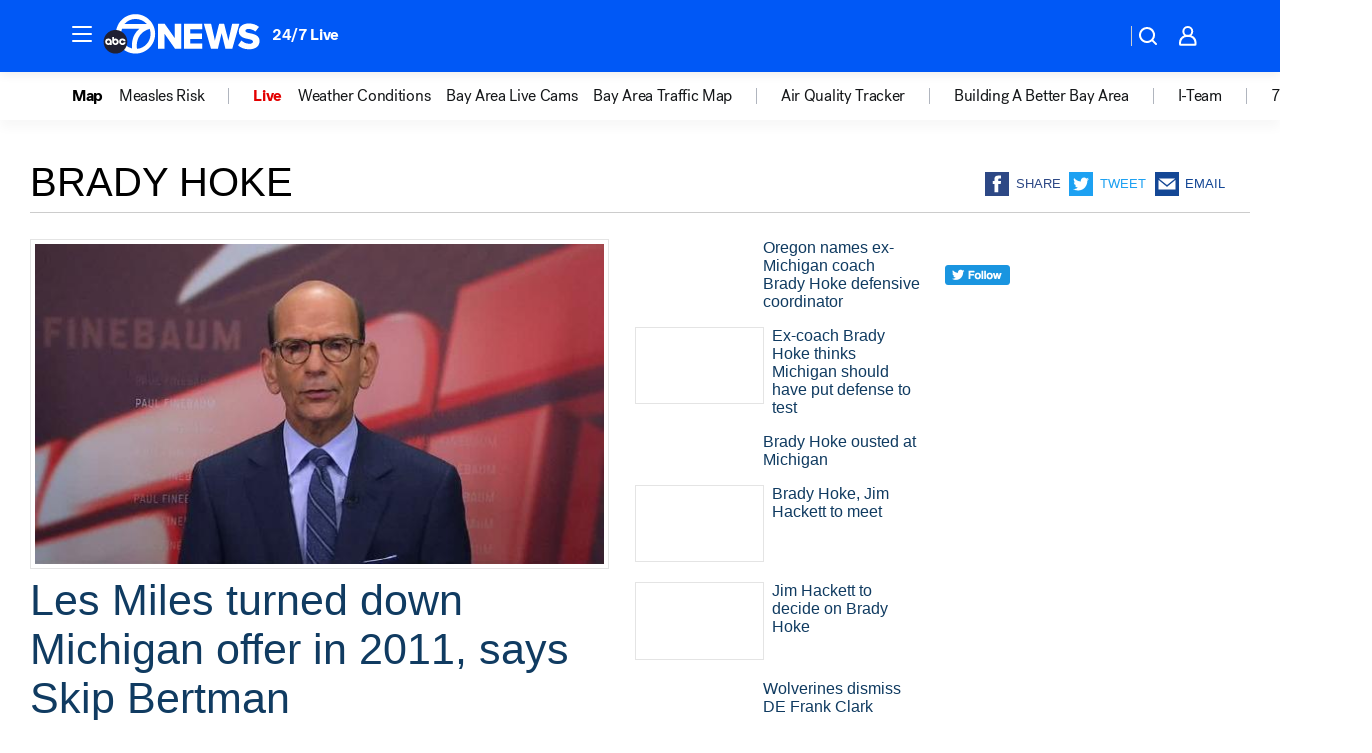

--- FILE ---
content_type: text/html; charset=utf-8
request_url: https://abc7news.com/tag/brady-hoke/
body_size: 41986
content:

        <!DOCTYPE html>
        <html lang="en" lang="en">
            <head>
                <!-- ABCOTV | 0da63d202f6f | 6461 | 672c08e1e439ffd1505b2db4bea08b9a6439c85c | abc7news.com | Mon, 26 Jan 2026 21:58:10 GMT -->
                <meta charSet="utf-8" />
                <meta name="viewport" content="initial-scale=1.0, maximum-scale=3.0, user-scalable=yes" />
                <meta http-equiv="x-ua-compatible" content="IE=edge,chrome=1" />
                <meta property="og:locale" content="en_US" />
                <link href="https://cdn.abcotvs.net/abcotv" rel="preconnect" crossorigin />
                
                <link data-react-helmet="true" rel="shortcut icon" href="https://cdn.abcotvs.net/abcotv/assets/news/kgo/images/logos/favicon.ico"/><link data-react-helmet="true" rel="manifest" href="/manifest.json"/><link data-react-helmet="true" rel="alternate" href="//abc7news.com/feed/" title="ABC7 San Francisco RSS" type="application/rss+xml"/><link data-react-helmet="true" rel="canonical" href="https://abc7news.com/tag/brady-hoke/"/><link data-react-helmet="true" href="//assets-cdn.abcotvs.net/abcotv/672c08e1e439-release-01-21-2026.8/client/abcotv/css/fusion-ff03edb4.css" rel="stylesheet"/><link data-react-helmet="true" href="//assets-cdn.abcotvs.net/abcotv/672c08e1e439-release-01-21-2026.8/client/abcotv/css/7987-3f6c1b98.css" rel="stylesheet"/><link data-react-helmet="true" href="//assets-cdn.abcotvs.net/abcotv/672c08e1e439-release-01-21-2026.8/client/abcotv/css/abcotv-fecb128a.css" rel="stylesheet"/><link data-react-helmet="true" href="//assets-cdn.abcotvs.net/abcotv/672c08e1e439-release-01-21-2026.8/client/abcotv/css/7283-b8e957cb.css" rel="stylesheet"/><link data-react-helmet="true" href="//assets-cdn.abcotvs.net/abcotv/672c08e1e439-release-01-21-2026.8/client/abcotv/css/1448-050f1822.css" rel="stylesheet"/><link data-react-helmet="true" href="//assets-cdn.abcotvs.net/abcotv/672c08e1e439-release-01-21-2026.8/client/abcotv/css/category-e1991bb5.css" rel="stylesheet"/>
                <script>
                    window.__dataLayer = {"helpersEnabled":true,"page":{},"pzn":{},"site":{"device":"desktop","portal":"news"},"visitor":{}},
                        consentToken = window.localStorage.getItem('consentToken');

                    if (consentToken) {
                        console.log('consentToken', JSON.parse(consentToken))
                        window.__dataLayer.visitor = { consent : JSON.parse(consentToken) }; 
                    }
                </script>
                <script src="https://dcf.espn.com/TWDC-DTCI/prod/Bootstrap.js"></script>
                <link rel="preload" as="font" href="https://s.abcnews.com/assets/dtci/fonts/post-grotesk/PostGrotesk-Book.woff2" crossorigin>
<link rel="preload" as="font" href="https://s.abcnews.com/assets/dtci/fonts/post-grotesk/PostGrotesk-Bold.woff2" crossorigin>
<link rel="preload" as="font" href="https://s.abcnews.com/assets/dtci/fonts/post-grotesk/PostGrotesk-Medium.woff2" crossorigin>
                <script src="//assets-cdn.abcotvs.net/abcotv/672c08e1e439-release-01-21-2026.8/client/abcotv/runtime-3c56a18c.js" defer></script><script src="//assets-cdn.abcotvs.net/abcotv/672c08e1e439-release-01-21-2026.8/client/abcotv/7987-0da20d09.js" defer></script><script src="//assets-cdn.abcotvs.net/abcotv/672c08e1e439-release-01-21-2026.8/client/abcotv/507-c7ed365d.js" defer></script><script src="//assets-cdn.abcotvs.net/abcotv/672c08e1e439-release-01-21-2026.8/client/abcotv/502-c12b28bb.js" defer></script><script src="//assets-cdn.abcotvs.net/abcotv/672c08e1e439-release-01-21-2026.8/client/abcotv/3167-3be5aec3.js" defer></script><script src="//assets-cdn.abcotvs.net/abcotv/672c08e1e439-release-01-21-2026.8/client/abcotv/7941-7990394c.js" defer></script><script src="//assets-cdn.abcotvs.net/abcotv/672c08e1e439-release-01-21-2026.8/client/abcotv/7283-f183b0f8.js" defer></script><script src="//assets-cdn.abcotvs.net/abcotv/672c08e1e439-release-01-21-2026.8/client/abcotv/8814-1b0f7fe4.js" defer></script><script src="//assets-cdn.abcotvs.net/abcotv/672c08e1e439-release-01-21-2026.8/client/abcotv/1448-2aac00e4.js" defer></script>
                <link rel="prefetch" href="//assets-cdn.abcotvs.net/abcotv/672c08e1e439-release-01-21-2026.8/client/abcotv/_manifest.js" as="script" /><link rel="prefetch" href="//assets-cdn.abcotvs.net/abcotv/672c08e1e439-release-01-21-2026.8/client/abcotv/abcotv-ce2739af.js" as="script" />
<link rel="prefetch" href="//assets-cdn.abcotvs.net/abcotv/672c08e1e439-release-01-21-2026.8/client/abcotv/category-259f16dc.js" as="script" />
                <title data-react-helmet="true">Brady hoke - ABC7 San Francisco</title>
                <meta data-react-helmet="true" name="description" content="brady hoke news stories - get the latest updates from ABC7."/><meta data-react-helmet="true" property="fb:app_id" content="479764485457445"/><meta data-react-helmet="true" property="fb:pages" content="57427307078"/><meta data-react-helmet="true" property="og:site_name" content="ABC7 San Francisco"/><meta data-react-helmet="true" property="og:url" content="https://abc7news.com/tag/brady-hoke/"/><meta data-react-helmet="true" property="og:title" content="Brady hoke"/><meta data-react-helmet="true" property="og:description" content="brady hoke news stories - get the latest updates from ABC7."/><meta data-react-helmet="true" property="og:image" content="https://cdn.abcotvs.net/abcotv/assets/news/kgo/images/logos/default_800x450.jpg"/><meta data-react-helmet="true" property="og:type" content="website"/><meta data-react-helmet="true" name="twitter:site" content="@abc7newsbayarea"/><meta data-react-helmet="true" name="twitter:creator" content="@abc7newsbayarea"/><meta data-react-helmet="true" name="twitter:url" content="https://abc7news.com/tag/brady-hoke/"/><meta data-react-helmet="true" name="twitter:title" content="Brady hoke"/><meta data-react-helmet="true" name="twitter:description" content="brady hoke news stories - get the latest updates from ABC7."/><meta data-react-helmet="true" name="twitter:card" content="summary"/><meta data-react-helmet="true" name="twitter:image" content="https://cdn.abcotvs.net/abcotv/assets/news/kgo/images/logos/default_800x450.jpg"/><meta data-react-helmet="true" name="twitter:app:name:iphone" content="kgo"/><meta data-react-helmet="true" name="twitter:app:id:iphone" content="407314068"/><meta data-react-helmet="true" name="twitter:app:name:googleplay" content="kgo"/><meta data-react-helmet="true" name="twitter:app:id:googleplay" content="com.abclocal.kgo.news"/><meta data-react-helmet="true" name="title" content="Brady hoke"/><meta data-react-helmet="true" name="medium" content="website"/>
                <script data-react-helmet="true" src="https://scripts.webcontentassessor.com/scripts/2861618ebeedab55aff63bbcff53232e80cba13d83492d335b72e228e566d16d"></script>
                
                <script data-rum-type="legacy" data-rum-pct="100">(() => {function gc(n){n=document.cookie.match("(^|;) ?"+n+"=([^;]*)(;|$)");return n?n[2]:null}function sc(n){document.cookie=n}function smpl(n){n/=100;return!!n&&Math.random()<=n}var _nr=!1,_nrCookie=gc("_nr");null!==_nrCookie?"1"===_nrCookie&&(_nr=!0):smpl(100)?(_nr=!0,sc("_nr=1; path=/")):(_nr=!1,sc("_nr=0; path=/"));_nr && (() => {;window.NREUM||(NREUM={});NREUM.init={distributed_tracing:{enabled:true},privacy:{cookies_enabled:true},ajax:{deny_list:["bam.nr-data.net"]}};;NREUM.info = {"beacon":"bam.nr-data.net","errorBeacon":"bam.nr-data.net","sa":1,"licenseKey":"5985ced6ff","applicationID":"367459870"};__nr_require=function(t,e,n){function r(n){if(!e[n]){var o=e[n]={exports:{}};t[n][0].call(o.exports,function(e){var o=t[n][1][e];return r(o||e)},o,o.exports)}return e[n].exports}if("function"==typeof __nr_require)return __nr_require;for(var o=0;o<n.length;o++)r(n[o]);return r}({1:[function(t,e,n){function r(t){try{s.console&&console.log(t)}catch(e){}}var o,i=t("ee"),a=t(31),s={};try{o=localStorage.getItem("__nr_flags").split(","),console&&"function"==typeof console.log&&(s.console=!0,o.indexOf("dev")!==-1&&(s.dev=!0),o.indexOf("nr_dev")!==-1&&(s.nrDev=!0))}catch(c){}s.nrDev&&i.on("internal-error",function(t){r(t.stack)}),s.dev&&i.on("fn-err",function(t,e,n){r(n.stack)}),s.dev&&(r("NR AGENT IN DEVELOPMENT MODE"),r("flags: "+a(s,function(t,e){return t}).join(", ")))},{}],2:[function(t,e,n){function r(t,e,n,r,s){try{l?l-=1:o(s||new UncaughtException(t,e,n),!0)}catch(f){try{i("ierr",[f,c.now(),!0])}catch(d){}}return"function"==typeof u&&u.apply(this,a(arguments))}function UncaughtException(t,e,n){this.message=t||"Uncaught error with no additional information",this.sourceURL=e,this.line=n}function o(t,e){var n=e?null:c.now();i("err",[t,n])}var i=t("handle"),a=t(32),s=t("ee"),c=t("loader"),f=t("gos"),u=window.onerror,d=!1,p="nr@seenError";if(!c.disabled){var l=0;c.features.err=!0,t(1),window.onerror=r;try{throw new Error}catch(h){"stack"in h&&(t(14),t(13),"addEventListener"in window&&t(7),c.xhrWrappable&&t(15),d=!0)}s.on("fn-start",function(t,e,n){d&&(l+=1)}),s.on("fn-err",function(t,e,n){d&&!n[p]&&(f(n,p,function(){return!0}),this.thrown=!0,o(n))}),s.on("fn-end",function(){d&&!this.thrown&&l>0&&(l-=1)}),s.on("internal-error",function(t){i("ierr",[t,c.now(),!0])})}},{}],3:[function(t,e,n){var r=t("loader");r.disabled||(r.features.ins=!0)},{}],4:[function(t,e,n){function r(){U++,L=g.hash,this[u]=y.now()}function o(){U--,g.hash!==L&&i(0,!0);var t=y.now();this[h]=~~this[h]+t-this[u],this[d]=t}function i(t,e){E.emit("newURL",[""+g,e])}function a(t,e){t.on(e,function(){this[e]=y.now()})}var s="-start",c="-end",f="-body",u="fn"+s,d="fn"+c,p="cb"+s,l="cb"+c,h="jsTime",m="fetch",v="addEventListener",w=window,g=w.location,y=t("loader");if(w[v]&&y.xhrWrappable&&!y.disabled){var x=t(11),b=t(12),E=t(9),R=t(7),O=t(14),T=t(8),S=t(15),P=t(10),M=t("ee"),C=M.get("tracer"),N=t(23);t(17),y.features.spa=!0;var L,U=0;M.on(u,r),b.on(p,r),P.on(p,r),M.on(d,o),b.on(l,o),P.on(l,o),M.buffer([u,d,"xhr-resolved"]),R.buffer([u]),O.buffer(["setTimeout"+c,"clearTimeout"+s,u]),S.buffer([u,"new-xhr","send-xhr"+s]),T.buffer([m+s,m+"-done",m+f+s,m+f+c]),E.buffer(["newURL"]),x.buffer([u]),b.buffer(["propagate",p,l,"executor-err","resolve"+s]),C.buffer([u,"no-"+u]),P.buffer(["new-jsonp","cb-start","jsonp-error","jsonp-end"]),a(T,m+s),a(T,m+"-done"),a(P,"new-jsonp"),a(P,"jsonp-end"),a(P,"cb-start"),E.on("pushState-end",i),E.on("replaceState-end",i),w[v]("hashchange",i,N(!0)),w[v]("load",i,N(!0)),w[v]("popstate",function(){i(0,U>1)},N(!0))}},{}],5:[function(t,e,n){function r(){var t=new PerformanceObserver(function(t,e){var n=t.getEntries();s(v,[n])});try{t.observe({entryTypes:["resource"]})}catch(e){}}function o(t){if(s(v,[window.performance.getEntriesByType(w)]),window.performance["c"+p])try{window.performance[h](m,o,!1)}catch(t){}else try{window.performance[h]("webkit"+m,o,!1)}catch(t){}}function i(t){}if(window.performance&&window.performance.timing&&window.performance.getEntriesByType){var a=t("ee"),s=t("handle"),c=t(14),f=t(13),u=t(6),d=t(23),p="learResourceTimings",l="addEventListener",h="removeEventListener",m="resourcetimingbufferfull",v="bstResource",w="resource",g="-start",y="-end",x="fn"+g,b="fn"+y,E="bstTimer",R="pushState",O=t("loader");if(!O.disabled){O.features.stn=!0,t(9),"addEventListener"in window&&t(7);var T=NREUM.o.EV;a.on(x,function(t,e){var n=t[0];n instanceof T&&(this.bstStart=O.now())}),a.on(b,function(t,e){var n=t[0];n instanceof T&&s("bst",[n,e,this.bstStart,O.now()])}),c.on(x,function(t,e,n){this.bstStart=O.now(),this.bstType=n}),c.on(b,function(t,e){s(E,[e,this.bstStart,O.now(),this.bstType])}),f.on(x,function(){this.bstStart=O.now()}),f.on(b,function(t,e){s(E,[e,this.bstStart,O.now(),"requestAnimationFrame"])}),a.on(R+g,function(t){this.time=O.now(),this.startPath=location.pathname+location.hash}),a.on(R+y,function(t){s("bstHist",[location.pathname+location.hash,this.startPath,this.time])}),u()?(s(v,[window.performance.getEntriesByType("resource")]),r()):l in window.performance&&(window.performance["c"+p]?window.performance[l](m,o,d(!1)):window.performance[l]("webkit"+m,o,d(!1))),document[l]("scroll",i,d(!1)),document[l]("keypress",i,d(!1)),document[l]("click",i,d(!1))}}},{}],6:[function(t,e,n){e.exports=function(){return"PerformanceObserver"in window&&"function"==typeof window.PerformanceObserver}},{}],7:[function(t,e,n){function r(t){for(var e=t;e&&!e.hasOwnProperty(u);)e=Object.getPrototypeOf(e);e&&o(e)}function o(t){s.inPlace(t,[u,d],"-",i)}function i(t,e){return t[1]}var a=t("ee").get("events"),s=t("wrap-function")(a,!0),c=t("gos"),f=XMLHttpRequest,u="addEventListener",d="removeEventListener";e.exports=a,"getPrototypeOf"in Object?(r(document),r(window),r(f.prototype)):f.prototype.hasOwnProperty(u)&&(o(window),o(f.prototype)),a.on(u+"-start",function(t,e){var n=t[1];if(null!==n&&("function"==typeof n||"object"==typeof n)){var r=c(n,"nr@wrapped",function(){function t(){if("function"==typeof n.handleEvent)return n.handleEvent.apply(n,arguments)}var e={object:t,"function":n}[typeof n];return e?s(e,"fn-",null,e.name||"anonymous"):n});this.wrapped=t[1]=r}}),a.on(d+"-start",function(t){t[1]=this.wrapped||t[1]})},{}],8:[function(t,e,n){function r(t,e,n){var r=t[e];"function"==typeof r&&(t[e]=function(){var t=i(arguments),e={};o.emit(n+"before-start",[t],e);var a;e[m]&&e[m].dt&&(a=e[m].dt);var s=r.apply(this,t);return o.emit(n+"start",[t,a],s),s.then(function(t){return o.emit(n+"end",[null,t],s),t},function(t){throw o.emit(n+"end",[t],s),t})})}var o=t("ee").get("fetch"),i=t(32),a=t(31);e.exports=o;var s=window,c="fetch-",f=c+"body-",u=["arrayBuffer","blob","json","text","formData"],d=s.Request,p=s.Response,l=s.fetch,h="prototype",m="nr@context";d&&p&&l&&(a(u,function(t,e){r(d[h],e,f),r(p[h],e,f)}),r(s,"fetch",c),o.on(c+"end",function(t,e){var n=this;if(e){var r=e.headers.get("content-length");null!==r&&(n.rxSize=r),o.emit(c+"done",[null,e],n)}else o.emit(c+"done",[t],n)}))},{}],9:[function(t,e,n){var r=t("ee").get("history"),o=t("wrap-function")(r);e.exports=r;var i=window.history&&window.history.constructor&&window.history.constructor.prototype,a=window.history;i&&i.pushState&&i.replaceState&&(a=i),o.inPlace(a,["pushState","replaceState"],"-")},{}],10:[function(t,e,n){function r(t){function e(){f.emit("jsonp-end",[],l),t.removeEventListener("load",e,c(!1)),t.removeEventListener("error",n,c(!1))}function n(){f.emit("jsonp-error",[],l),f.emit("jsonp-end",[],l),t.removeEventListener("load",e,c(!1)),t.removeEventListener("error",n,c(!1))}var r=t&&"string"==typeof t.nodeName&&"script"===t.nodeName.toLowerCase();if(r){var o="function"==typeof t.addEventListener;if(o){var a=i(t.src);if(a){var d=s(a),p="function"==typeof d.parent[d.key];if(p){var l={};u.inPlace(d.parent,[d.key],"cb-",l),t.addEventListener("load",e,c(!1)),t.addEventListener("error",n,c(!1)),f.emit("new-jsonp",[t.src],l)}}}}}function o(){return"addEventListener"in window}function i(t){var e=t.match(d);return e?e[1]:null}function a(t,e){var n=t.match(l),r=n[1],o=n[3];return o?a(o,e[r]):e[r]}function s(t){var e=t.match(p);return e&&e.length>=3?{key:e[2],parent:a(e[1],window)}:{key:t,parent:window}}var c=t(23),f=t("ee").get("jsonp"),u=t("wrap-function")(f);if(e.exports=f,o()){var d=/[?&](?:callback|cb)=([^&#]+)/,p=/(.*).([^.]+)/,l=/^(w+)(.|$)(.*)$/,h=["appendChild","insertBefore","replaceChild"];Node&&Node.prototype&&Node.prototype.appendChild?u.inPlace(Node.prototype,h,"dom-"):(u.inPlace(HTMLElement.prototype,h,"dom-"),u.inPlace(HTMLHeadElement.prototype,h,"dom-"),u.inPlace(HTMLBodyElement.prototype,h,"dom-")),f.on("dom-start",function(t){r(t[0])})}},{}],11:[function(t,e,n){var r=t("ee").get("mutation"),o=t("wrap-function")(r),i=NREUM.o.MO;e.exports=r,i&&(window.MutationObserver=function(t){return this instanceof i?new i(o(t,"fn-")):i.apply(this,arguments)},MutationObserver.prototype=i.prototype)},{}],12:[function(t,e,n){function r(t){var e=i.context(),n=s(t,"executor-",e,null,!1),r=new f(n);return i.context(r).getCtx=function(){return e},r}var o=t("wrap-function"),i=t("ee").get("promise"),a=t("ee").getOrSetContext,s=o(i),c=t(31),f=NREUM.o.PR;e.exports=i,f&&(window.Promise=r,["all","race"].forEach(function(t){var e=f[t];f[t]=function(n){function r(t){return function(){i.emit("propagate",[null,!o],a,!1,!1),o=o||!t}}var o=!1;c(n,function(e,n){Promise.resolve(n).then(r("all"===t),r(!1))});var a=e.apply(f,arguments),s=f.resolve(a);return s}}),["resolve","reject"].forEach(function(t){var e=f[t];f[t]=function(t){var n=e.apply(f,arguments);return t!==n&&i.emit("propagate",[t,!0],n,!1,!1),n}}),f.prototype["catch"]=function(t){return this.then(null,t)},f.prototype=Object.create(f.prototype,{constructor:{value:r}}),c(Object.getOwnPropertyNames(f),function(t,e){try{r[e]=f[e]}catch(n){}}),o.wrapInPlace(f.prototype,"then",function(t){return function(){var e=this,n=o.argsToArray.apply(this,arguments),r=a(e);r.promise=e,n[0]=s(n[0],"cb-",r,null,!1),n[1]=s(n[1],"cb-",r,null,!1);var c=t.apply(this,n);return r.nextPromise=c,i.emit("propagate",[e,!0],c,!1,!1),c}}),i.on("executor-start",function(t){t[0]=s(t[0],"resolve-",this,null,!1),t[1]=s(t[1],"resolve-",this,null,!1)}),i.on("executor-err",function(t,e,n){t[1](n)}),i.on("cb-end",function(t,e,n){i.emit("propagate",[n,!0],this.nextPromise,!1,!1)}),i.on("propagate",function(t,e,n){this.getCtx&&!e||(this.getCtx=function(){if(t instanceof Promise)var e=i.context(t);return e&&e.getCtx?e.getCtx():this})}),r.toString=function(){return""+f})},{}],13:[function(t,e,n){var r=t("ee").get("raf"),o=t("wrap-function")(r),i="equestAnimationFrame";e.exports=r,o.inPlace(window,["r"+i,"mozR"+i,"webkitR"+i,"msR"+i],"raf-"),r.on("raf-start",function(t){t[0]=o(t[0],"fn-")})},{}],14:[function(t,e,n){function r(t,e,n){t[0]=a(t[0],"fn-",null,n)}function o(t,e,n){this.method=n,this.timerDuration=isNaN(t[1])?0:+t[1],t[0]=a(t[0],"fn-",this,n)}var i=t("ee").get("timer"),a=t("wrap-function")(i),s="setTimeout",c="setInterval",f="clearTimeout",u="-start",d="-";e.exports=i,a.inPlace(window,[s,"setImmediate"],s+d),a.inPlace(window,[c],c+d),a.inPlace(window,[f,"clearImmediate"],f+d),i.on(c+u,r),i.on(s+u,o)},{}],15:[function(t,e,n){function r(t,e){d.inPlace(e,["onreadystatechange"],"fn-",s)}function o(){var t=this,e=u.context(t);t.readyState>3&&!e.resolved&&(e.resolved=!0,u.emit("xhr-resolved",[],t)),d.inPlace(t,y,"fn-",s)}function i(t){x.push(t),m&&(E?E.then(a):w?w(a):(R=-R,O.data=R))}function a(){for(var t=0;t<x.length;t++)r([],x[t]);x.length&&(x=[])}function s(t,e){return e}function c(t,e){for(var n in t)e[n]=t[n];return e}t(7);var f=t("ee"),u=f.get("xhr"),d=t("wrap-function")(u),p=t(23),l=NREUM.o,h=l.XHR,m=l.MO,v=l.PR,w=l.SI,g="readystatechange",y=["onload","onerror","onabort","onloadstart","onloadend","onprogress","ontimeout"],x=[];e.exports=u;var b=window.XMLHttpRequest=function(t){var e=new h(t);try{u.emit("new-xhr",[e],e),e.addEventListener(g,o,p(!1))}catch(n){try{u.emit("internal-error",[n])}catch(r){}}return e};if(c(h,b),b.prototype=h.prototype,d.inPlace(b.prototype,["open","send"],"-xhr-",s),u.on("send-xhr-start",function(t,e){r(t,e),i(e)}),u.on("open-xhr-start",r),m){var E=v&&v.resolve();if(!w&&!v){var R=1,O=document.createTextNode(R);new m(a).observe(O,{characterData:!0})}}else f.on("fn-end",function(t){t[0]&&t[0].type===g||a()})},{}],16:[function(t,e,n){function r(t){if(!s(t))return null;var e=window.NREUM;if(!e.loader_config)return null;var n=(e.loader_config.accountID||"").toString()||null,r=(e.loader_config.agentID||"").toString()||null,f=(e.loader_config.trustKey||"").toString()||null;if(!n||!r)return null;var h=l.generateSpanId(),m=l.generateTraceId(),v=Date.now(),w={spanId:h,traceId:m,timestamp:v};return(t.sameOrigin||c(t)&&p())&&(w.traceContextParentHeader=o(h,m),w.traceContextStateHeader=i(h,v,n,r,f)),(t.sameOrigin&&!u()||!t.sameOrigin&&c(t)&&d())&&(w.newrelicHeader=a(h,m,v,n,r,f)),w}function o(t,e){return"00-"+e+"-"+t+"-01"}function i(t,e,n,r,o){var i=0,a="",s=1,c="",f="";return o+"@nr="+i+"-"+s+"-"+n+"-"+r+"-"+t+"-"+a+"-"+c+"-"+f+"-"+e}function a(t,e,n,r,o,i){var a="btoa"in window&&"function"==typeof window.btoa;if(!a)return null;var s={v:[0,1],d:{ty:"Browser",ac:r,ap:o,id:t,tr:e,ti:n}};return i&&r!==i&&(s.d.tk=i),btoa(JSON.stringify(s))}function s(t){return f()&&c(t)}function c(t){var e=!1,n={};if("init"in NREUM&&"distributed_tracing"in NREUM.init&&(n=NREUM.init.distributed_tracing),t.sameOrigin)e=!0;else if(n.allowed_origins instanceof Array)for(var r=0;r<n.allowed_origins.length;r++){var o=h(n.allowed_origins[r]);if(t.hostname===o.hostname&&t.protocol===o.protocol&&t.port===o.port){e=!0;break}}return e}function f(){return"init"in NREUM&&"distributed_tracing"in NREUM.init&&!!NREUM.init.distributed_tracing.enabled}function u(){return"init"in NREUM&&"distributed_tracing"in NREUM.init&&!!NREUM.init.distributed_tracing.exclude_newrelic_header}function d(){return"init"in NREUM&&"distributed_tracing"in NREUM.init&&NREUM.init.distributed_tracing.cors_use_newrelic_header!==!1}function p(){return"init"in NREUM&&"distributed_tracing"in NREUM.init&&!!NREUM.init.distributed_tracing.cors_use_tracecontext_headers}var l=t(28),h=t(18);e.exports={generateTracePayload:r,shouldGenerateTrace:s}},{}],17:[function(t,e,n){function r(t){var e=this.params,n=this.metrics;if(!this.ended){this.ended=!0;for(var r=0;r<p;r++)t.removeEventListener(d[r],this.listener,!1);return e.protocol&&"data"===e.protocol?void g("Ajax/DataUrl/Excluded"):void(e.aborted||(n.duration=a.now()-this.startTime,this.loadCaptureCalled||4!==t.readyState?null==e.status&&(e.status=0):i(this,t),n.cbTime=this.cbTime,s("xhr",[e,n,this.startTime,this.endTime,"xhr"],this)))}}function o(t,e){var n=c(e),r=t.params;r.hostname=n.hostname,r.port=n.port,r.protocol=n.protocol,r.host=n.hostname+":"+n.port,r.pathname=n.pathname,t.parsedOrigin=n,t.sameOrigin=n.sameOrigin}function i(t,e){t.params.status=e.status;var n=v(e,t.lastSize);if(n&&(t.metrics.rxSize=n),t.sameOrigin){var r=e.getResponseHeader("X-NewRelic-App-Data");r&&(t.params.cat=r.split(", ").pop())}t.loadCaptureCalled=!0}var a=t("loader");if(a.xhrWrappable&&!a.disabled){var s=t("handle"),c=t(18),f=t(16).generateTracePayload,u=t("ee"),d=["load","error","abort","timeout"],p=d.length,l=t("id"),h=t(24),m=t(22),v=t(19),w=t(23),g=t(25).recordSupportability,y=NREUM.o.REQ,x=window.XMLHttpRequest;a.features.xhr=!0,t(15),t(8),u.on("new-xhr",function(t){var e=this;e.totalCbs=0,e.called=0,e.cbTime=0,e.end=r,e.ended=!1,e.xhrGuids={},e.lastSize=null,e.loadCaptureCalled=!1,e.params=this.params||{},e.metrics=this.metrics||{},t.addEventListener("load",function(n){i(e,t)},w(!1)),h&&(h>34||h<10)||t.addEventListener("progress",function(t){e.lastSize=t.loaded},w(!1))}),u.on("open-xhr-start",function(t){this.params={method:t[0]},o(this,t[1]),this.metrics={}}),u.on("open-xhr-end",function(t,e){"loader_config"in NREUM&&"xpid"in NREUM.loader_config&&this.sameOrigin&&e.setRequestHeader("X-NewRelic-ID",NREUM.loader_config.xpid);var n=f(this.parsedOrigin);if(n){var r=!1;n.newrelicHeader&&(e.setRequestHeader("newrelic",n.newrelicHeader),r=!0),n.traceContextParentHeader&&(e.setRequestHeader("traceparent",n.traceContextParentHeader),n.traceContextStateHeader&&e.setRequestHeader("tracestate",n.traceContextStateHeader),r=!0),r&&(this.dt=n)}}),u.on("send-xhr-start",function(t,e){var n=this.metrics,r=t[0],o=this;if(n&&r){var i=m(r);i&&(n.txSize=i)}this.startTime=a.now(),this.listener=function(t){try{"abort"!==t.type||o.loadCaptureCalled||(o.params.aborted=!0),("load"!==t.type||o.called===o.totalCbs&&(o.onloadCalled||"function"!=typeof e.onload))&&o.end(e)}catch(n){try{u.emit("internal-error",[n])}catch(r){}}};for(var s=0;s<p;s++)e.addEventListener(d[s],this.listener,w(!1))}),u.on("xhr-cb-time",function(t,e,n){this.cbTime+=t,e?this.onloadCalled=!0:this.called+=1,this.called!==this.totalCbs||!this.onloadCalled&&"function"==typeof n.onload||this.end(n)}),u.on("xhr-load-added",function(t,e){var n=""+l(t)+!!e;this.xhrGuids&&!this.xhrGuids[n]&&(this.xhrGuids[n]=!0,this.totalCbs+=1)}),u.on("xhr-load-removed",function(t,e){var n=""+l(t)+!!e;this.xhrGuids&&this.xhrGuids[n]&&(delete this.xhrGuids[n],this.totalCbs-=1)}),u.on("xhr-resolved",function(){this.endTime=a.now()}),u.on("addEventListener-end",function(t,e){e instanceof x&&"load"===t[0]&&u.emit("xhr-load-added",[t[1],t[2]],e)}),u.on("removeEventListener-end",function(t,e){e instanceof x&&"load"===t[0]&&u.emit("xhr-load-removed",[t[1],t[2]],e)}),u.on("fn-start",function(t,e,n){e instanceof x&&("onload"===n&&(this.onload=!0),("load"===(t[0]&&t[0].type)||this.onload)&&(this.xhrCbStart=a.now()))}),u.on("fn-end",function(t,e){this.xhrCbStart&&u.emit("xhr-cb-time",[a.now()-this.xhrCbStart,this.onload,e],e)}),u.on("fetch-before-start",function(t){function e(t,e){var n=!1;return e.newrelicHeader&&(t.set("newrelic",e.newrelicHeader),n=!0),e.traceContextParentHeader&&(t.set("traceparent",e.traceContextParentHeader),e.traceContextStateHeader&&t.set("tracestate",e.traceContextStateHeader),n=!0),n}var n,r=t[1]||{};"string"==typeof t[0]?n=t[0]:t[0]&&t[0].url?n=t[0].url:window.URL&&t[0]&&t[0]instanceof URL&&(n=t[0].href),n&&(this.parsedOrigin=c(n),this.sameOrigin=this.parsedOrigin.sameOrigin);var o=f(this.parsedOrigin);if(o&&(o.newrelicHeader||o.traceContextParentHeader))if("string"==typeof t[0]||window.URL&&t[0]&&t[0]instanceof URL){var i={};for(var a in r)i[a]=r[a];i.headers=new Headers(r.headers||{}),e(i.headers,o)&&(this.dt=o),t.length>1?t[1]=i:t.push(i)}else t[0]&&t[0].headers&&e(t[0].headers,o)&&(this.dt=o)}),u.on("fetch-start",function(t,e){this.params={},this.metrics={},this.startTime=a.now(),this.dt=e,t.length>=1&&(this.target=t[0]),t.length>=2&&(this.opts=t[1]);var n,r=this.opts||{},i=this.target;if("string"==typeof i?n=i:"object"==typeof i&&i instanceof y?n=i.url:window.URL&&"object"==typeof i&&i instanceof URL&&(n=i.href),o(this,n),"data"!==this.params.protocol){var s=(""+(i&&i instanceof y&&i.method||r.method||"GET")).toUpperCase();this.params.method=s,this.txSize=m(r.body)||0}}),u.on("fetch-done",function(t,e){if(this.endTime=a.now(),this.params||(this.params={}),"data"===this.params.protocol)return void g("Ajax/DataUrl/Excluded");this.params.status=e?e.status:0;var n;"string"==typeof this.rxSize&&this.rxSize.length>0&&(n=+this.rxSize);var r={txSize:this.txSize,rxSize:n,duration:a.now()-this.startTime};s("xhr",[this.params,r,this.startTime,this.endTime,"fetch"],this)})}},{}],18:[function(t,e,n){var r={};e.exports=function(t){if(t in r)return r[t];if(0===(t||"").indexOf("data:"))return{protocol:"data"};var e=document.createElement("a"),n=window.location,o={};e.href=t,o.port=e.port;var i=e.href.split("://");!o.port&&i[1]&&(o.port=i[1].split("/")[0].split("@").pop().split(":")[1]),o.port&&"0"!==o.port||(o.port="https"===i[0]?"443":"80"),o.hostname=e.hostname||n.hostname,o.pathname=e.pathname,o.protocol=i[0],"/"!==o.pathname.charAt(0)&&(o.pathname="/"+o.pathname);var a=!e.protocol||":"===e.protocol||e.protocol===n.protocol,s=e.hostname===document.domain&&e.port===n.port;return o.sameOrigin=a&&(!e.hostname||s),"/"===o.pathname&&(r[t]=o),o}},{}],19:[function(t,e,n){function r(t,e){var n=t.responseType;return"json"===n&&null!==e?e:"arraybuffer"===n||"blob"===n||"json"===n?o(t.response):"text"===n||""===n||void 0===n?o(t.responseText):void 0}var o=t(22);e.exports=r},{}],20:[function(t,e,n){function r(){}function o(t,e,n,r){return function(){return u.recordSupportability("API/"+e+"/called"),i(t+e,[f.now()].concat(s(arguments)),n?null:this,r),n?void 0:this}}var i=t("handle"),a=t(31),s=t(32),c=t("ee").get("tracer"),f=t("loader"),u=t(25),d=NREUM;"undefined"==typeof window.newrelic&&(newrelic=d);var p=["setPageViewName","setCustomAttribute","setErrorHandler","finished","addToTrace","inlineHit","addRelease"],l="api-",h=l+"ixn-";a(p,function(t,e){d[e]=o(l,e,!0,"api")}),d.addPageAction=o(l,"addPageAction",!0),d.setCurrentRouteName=o(l,"routeName",!0),e.exports=newrelic,d.interaction=function(){return(new r).get()};var m=r.prototype={createTracer:function(t,e){var n={},r=this,o="function"==typeof e;return i(h+"tracer",[f.now(),t,n],r),function(){if(c.emit((o?"":"no-")+"fn-start",[f.now(),r,o],n),o)try{return e.apply(this,arguments)}catch(t){throw c.emit("fn-err",[arguments,this,t],n),t}finally{c.emit("fn-end",[f.now()],n)}}}};a("actionText,setName,setAttribute,save,ignore,onEnd,getContext,end,get".split(","),function(t,e){m[e]=o(h,e)}),newrelic.noticeError=function(t,e){"string"==typeof t&&(t=new Error(t)),u.recordSupportability("API/noticeError/called"),i("err",[t,f.now(),!1,e])}},{}],21:[function(t,e,n){function r(t){if(NREUM.init){for(var e=NREUM.init,n=t.split("."),r=0;r<n.length-1;r++)if(e=e[n[r]],"object"!=typeof e)return;return e=e[n[n.length-1]]}}e.exports={getConfiguration:r}},{}],22:[function(t,e,n){e.exports=function(t){if("string"==typeof t&&t.length)return t.length;if("object"==typeof t){if("undefined"!=typeof ArrayBuffer&&t instanceof ArrayBuffer&&t.byteLength)return t.byteLength;if("undefined"!=typeof Blob&&t instanceof Blob&&t.size)return t.size;if(!("undefined"!=typeof FormData&&t instanceof FormData))try{return JSON.stringify(t).length}catch(e){return}}}},{}],23:[function(t,e,n){var r=!1;try{var o=Object.defineProperty({},"passive",{get:function(){r=!0}});window.addEventListener("testPassive",null,o),window.removeEventListener("testPassive",null,o)}catch(i){}e.exports=function(t){return r?{passive:!0,capture:!!t}:!!t}},{}],24:[function(t,e,n){var r=0,o=navigator.userAgent.match(/Firefox[/s](d+.d+)/);o&&(r=+o[1]),e.exports=r},{}],25:[function(t,e,n){function r(t,e){var n=[a,t,{name:t},e];return i("storeMetric",n,null,"api"),n}function o(t,e){var n=[s,t,{name:t},e];return i("storeEventMetrics",n,null,"api"),n}var i=t("handle"),a="sm",s="cm";e.exports={constants:{SUPPORTABILITY_METRIC:a,CUSTOM_METRIC:s},recordSupportability:r,recordCustom:o}},{}],26:[function(t,e,n){function r(){return s.exists&&performance.now?Math.round(performance.now()):(i=Math.max((new Date).getTime(),i))-a}function o(){return i}var i=(new Date).getTime(),a=i,s=t(33);e.exports=r,e.exports.offset=a,e.exports.getLastTimestamp=o},{}],27:[function(t,e,n){function r(t,e){var n=t.getEntries();n.forEach(function(t){"first-paint"===t.name?l("timing",["fp",Math.floor(t.startTime)]):"first-contentful-paint"===t.name&&l("timing",["fcp",Math.floor(t.startTime)])})}function o(t,e){var n=t.getEntries();if(n.length>0){var r=n[n.length-1];if(f&&f<r.startTime)return;var o=[r],i=a({});i&&o.push(i),l("lcp",o)}}function i(t){t.getEntries().forEach(function(t){t.hadRecentInput||l("cls",[t])})}function a(t){var e=navigator.connection||navigator.mozConnection||navigator.webkitConnection;if(e)return e.type&&(t["net-type"]=e.type),e.effectiveType&&(t["net-etype"]=e.effectiveType),e.rtt&&(t["net-rtt"]=e.rtt),e.downlink&&(t["net-dlink"]=e.downlink),t}function s(t){if(t instanceof w&&!y){var e=Math.round(t.timeStamp),n={type:t.type};a(n),e<=h.now()?n.fid=h.now()-e:e>h.offset&&e<=Date.now()?(e-=h.offset,n.fid=h.now()-e):e=h.now(),y=!0,l("timing",["fi",e,n])}}function c(t){"hidden"===t&&(f=h.now(),l("pageHide",[f]))}if(!("init"in NREUM&&"page_view_timing"in NREUM.init&&"enabled"in NREUM.init.page_view_timing&&NREUM.init.page_view_timing.enabled===!1)){var f,u,d,p,l=t("handle"),h=t("loader"),m=t(30),v=t(23),w=NREUM.o.EV;if("PerformanceObserver"in window&&"function"==typeof window.PerformanceObserver){u=new PerformanceObserver(r);try{u.observe({entryTypes:["paint"]})}catch(g){}d=new PerformanceObserver(o);try{d.observe({entryTypes:["largest-contentful-paint"]})}catch(g){}p=new PerformanceObserver(i);try{p.observe({type:"layout-shift",buffered:!0})}catch(g){}}if("addEventListener"in document){var y=!1,x=["click","keydown","mousedown","pointerdown","touchstart"];x.forEach(function(t){document.addEventListener(t,s,v(!1))})}m(c)}},{}],28:[function(t,e,n){function r(){function t(){return e?15&e[n++]:16*Math.random()|0}var e=null,n=0,r=window.crypto||window.msCrypto;r&&r.getRandomValues&&(e=r.getRandomValues(new Uint8Array(31)));for(var o,i="xxxxxxxx-xxxx-4xxx-yxxx-xxxxxxxxxxxx",a="",s=0;s<i.length;s++)o=i[s],"x"===o?a+=t().toString(16):"y"===o?(o=3&t()|8,a+=o.toString(16)):a+=o;return a}function o(){return a(16)}function i(){return a(32)}function a(t){function e(){return n?15&n[r++]:16*Math.random()|0}var n=null,r=0,o=window.crypto||window.msCrypto;o&&o.getRandomValues&&Uint8Array&&(n=o.getRandomValues(new Uint8Array(t)));for(var i=[],a=0;a<t;a++)i.push(e().toString(16));return i.join("")}e.exports={generateUuid:r,generateSpanId:o,generateTraceId:i}},{}],29:[function(t,e,n){function r(t,e){if(!o)return!1;if(t!==o)return!1;if(!e)return!0;if(!i)return!1;for(var n=i.split("."),r=e.split("."),a=0;a<r.length;a++)if(r[a]!==n[a])return!1;return!0}var o=null,i=null,a=/Version\/(\S+)\s+Safari/;if(navigator.userAgent){var s=navigator.userAgent,c=s.match(a);c&&s.indexOf("Chrome")===-1&&s.indexOf("Chromium")===-1&&(o="Safari",i=c[1])}e.exports={agent:o,version:i,match:r}},{}],30:[function(t,e,n){function r(t){function e(){t(s&&document[s]?document[s]:document[i]?"hidden":"visible")}"addEventListener"in document&&a&&document.addEventListener(a,e,o(!1))}var o=t(23);e.exports=r;var i,a,s;"undefined"!=typeof document.hidden?(i="hidden",a="visibilitychange",s="visibilityState"):"undefined"!=typeof document.msHidden?(i="msHidden",a="msvisibilitychange"):"undefined"!=typeof document.webkitHidden&&(i="webkitHidden",a="webkitvisibilitychange",s="webkitVisibilityState")},{}],31:[function(t,e,n){function r(t,e){var n=[],r="",i=0;for(r in t)o.call(t,r)&&(n[i]=e(r,t[r]),i+=1);return n}var o=Object.prototype.hasOwnProperty;e.exports=r},{}],32:[function(t,e,n){function r(t,e,n){e||(e=0),"undefined"==typeof n&&(n=t?t.length:0);for(var r=-1,o=n-e||0,i=Array(o<0?0:o);++r<o;)i[r]=t[e+r];return i}e.exports=r},{}],33:[function(t,e,n){e.exports={exists:"undefined"!=typeof window.performance&&window.performance.timing&&"undefined"!=typeof window.performance.timing.navigationStart}},{}],ee:[function(t,e,n){function r(){}function o(t){function e(t){return t&&t instanceof r?t:t?f(t,c,a):a()}function n(n,r,o,i,a){if(a!==!1&&(a=!0),!l.aborted||i){t&&a&&t(n,r,o);for(var s=e(o),c=m(n),f=c.length,u=0;u<f;u++)c[u].apply(s,r);var p=d[y[n]];return p&&p.push([x,n,r,s]),s}}function i(t,e){g[t]=m(t).concat(e)}function h(t,e){var n=g[t];if(n)for(var r=0;r<n.length;r++)n[r]===e&&n.splice(r,1)}function m(t){return g[t]||[]}function v(t){return p[t]=p[t]||o(n)}function w(t,e){l.aborted||u(t,function(t,n){e=e||"feature",y[n]=e,e in d||(d[e]=[])})}var g={},y={},x={on:i,addEventListener:i,removeEventListener:h,emit:n,get:v,listeners:m,context:e,buffer:w,abort:s,aborted:!1};return x}function i(t){return f(t,c,a)}function a(){return new r}function s(){(d.api||d.feature)&&(l.aborted=!0,d=l.backlog={})}var c="nr@context",f=t("gos"),u=t(31),d={},p={},l=e.exports=o();e.exports.getOrSetContext=i,l.backlog=d},{}],gos:[function(t,e,n){function r(t,e,n){if(o.call(t,e))return t[e];var r=n();if(Object.defineProperty&&Object.keys)try{return Object.defineProperty(t,e,{value:r,writable:!0,enumerable:!1}),r}catch(i){}return t[e]=r,r}var o=Object.prototype.hasOwnProperty;e.exports=r},{}],handle:[function(t,e,n){function r(t,e,n,r){o.buffer([t],r),o.emit(t,e,n)}var o=t("ee").get("handle");e.exports=r,r.ee=o},{}],id:[function(t,e,n){function r(t){var e=typeof t;return!t||"object"!==e&&"function"!==e?-1:t===window?0:a(t,i,function(){return o++})}var o=1,i="nr@id",a=t("gos");e.exports=r},{}],loader:[function(t,e,n){function r(){if(!T++){var t=O.info=NREUM.info,e=m.getElementsByTagName("script")[0];if(setTimeout(f.abort,3e4),!(t&&t.licenseKey&&t.applicationID&&e))return f.abort();c(E,function(e,n){t[e]||(t[e]=n)});var n=a();s("mark",["onload",n+O.offset],null,"api"),s("timing",["load",n]);var r=m.createElement("script");0===t.agent.indexOf("http://")||0===t.agent.indexOf("https://")?r.src=t.agent:r.src=l+"://"+t.agent,e.parentNode.insertBefore(r,e)}}function o(){"complete"===m.readyState&&i()}function i(){s("mark",["domContent",a()+O.offset],null,"api")}var a=t(26),s=t("handle"),c=t(31),f=t("ee"),u=t(29),d=t(21),p=t(23),l=d.getConfiguration("ssl")===!1?"http":"https",h=window,m=h.document,v="addEventListener",w="attachEvent",g=h.XMLHttpRequest,y=g&&g.prototype,x=!1;NREUM.o={ST:setTimeout,SI:h.setImmediate,CT:clearTimeout,XHR:g,REQ:h.Request,EV:h.Event,PR:h.Promise,MO:h.MutationObserver};var b=""+location,E={beacon:"bam.nr-data.net",errorBeacon:"bam.nr-data.net",agent:"js-agent.newrelic.com/nr-spa-1216.min.js"},R=g&&y&&y[v]&&!/CriOS/.test(navigator.userAgent),O=e.exports={offset:a.getLastTimestamp(),now:a,origin:b,features:{},xhrWrappable:R,userAgent:u,disabled:x};if(!x){t(20),t(27),m[v]?(m[v]("DOMContentLoaded",i,p(!1)),h[v]("load",r,p(!1))):(m[w]("onreadystatechange",o),h[w]("onload",r)),s("mark",["firstbyte",a.getLastTimestamp()],null,"api");var T=0}},{}],"wrap-function":[function(t,e,n){function r(t,e){function n(e,n,r,c,f){function nrWrapper(){var i,a,u,p;try{a=this,i=d(arguments),u="function"==typeof r?r(i,a):r||{}}catch(l){o([l,"",[i,a,c],u],t)}s(n+"start",[i,a,c],u,f);try{return p=e.apply(a,i)}catch(h){throw s(n+"err",[i,a,h],u,f),h}finally{s(n+"end",[i,a,p],u,f)}}return a(e)?e:(n||(n=""),nrWrapper[p]=e,i(e,nrWrapper,t),nrWrapper)}function r(t,e,r,o,i){r||(r="");var s,c,f,u="-"===r.charAt(0);for(f=0;f<e.length;f++)c=e[f],s=t[c],a(s)||(t[c]=n(s,u?c+r:r,o,c,i))}function s(n,r,i,a){if(!h||e){var s=h;h=!0;try{t.emit(n,r,i,e,a)}catch(c){o([c,n,r,i],t)}h=s}}return t||(t=u),n.inPlace=r,n.flag=p,n}function o(t,e){e||(e=u);try{e.emit("internal-error",t)}catch(n){}}function i(t,e,n){if(Object.defineProperty&&Object.keys)try{var r=Object.keys(t);return r.forEach(function(n){Object.defineProperty(e,n,{get:function(){return t[n]},set:function(e){return t[n]=e,e}})}),e}catch(i){o([i],n)}for(var a in t)l.call(t,a)&&(e[a]=t[a]);return e}function a(t){return!(t&&t instanceof Function&&t.apply&&!t[p])}function s(t,e){var n=e(t);return n[p]=t,i(t,n,u),n}function c(t,e,n){var r=t[e];t[e]=s(r,n)}function f(){for(var t=arguments.length,e=new Array(t),n=0;n<t;++n)e[n]=arguments[n];return e}var u=t("ee"),d=t(32),p="nr@original",l=Object.prototype.hasOwnProperty,h=!1;e.exports=r,e.exports.wrapFunction=s,e.exports.wrapInPlace=c,e.exports.argsToArray=f},{}]},{},["loader",2,17,5,3,4]);;NREUM.info={"beacon":"bam.nr-data.net","errorBeacon":"bam.nr-data.net","sa":1,"licenseKey":"8d01ff17d1","applicationID":"415461361"}})();})();</script>
                <link href="//assets-cdn.abcotvs.net" rel="preconnect" />
                <link href="https://cdn.abcotvs.net/abcotv" rel="preconnect" crossorigin />
                <script>(function(){function a(a){var b,c=g.floor(65535*g.random()).toString(16);for(b=4-c.length;0<b;b--)c="0"+c;return a=(String()+a).substring(0,4),!Number.isNaN(parseInt(a,16))&&a.length?a+c.substr(a.length):c}function b(){var a=c(window.location.hostname);return a?"."+a:".go.com"}function c(a=""){var b=a.match(/[^.]+(?:.com?(?:.[a-z]{2})?|(?:.[a-z]+))?$/i);if(b&&b.length)return b[0].replace(/:[0-9]+$/,"")}function d(a,b,c,d,g,h){var i,j=!1;if(f.test(c)&&(c=c.replace(f,""),j=!0),!a||/^(?:expires|max-age|path|domain|secure)$/i.test(a))return!1;if(i=a+"="+b,g&&g instanceof Date&&(i+="; expires="+g.toUTCString()),c&&(i+="; domain="+c),d&&(i+="; path="+d),h&&(i+="; secure"),document.cookie=i,j){var k="www"+(/^./.test(c)?"":".")+c;e(a,k,d||"")}return!0}function e(a,b,c){return document.cookie=encodeURIComponent(a)+"=; expires=Thu, 01 Jan 1970 00:00:00 GMT"+(b?"; domain="+b:"")+(c?"; path="+c:""),!0}var f=/^.?www/,g=Math;(function(a){for(var b,d=a+"=",e=document.cookie.split(";"),f=0;f<e.length;f++){for(b=e[f];" "===b.charAt(0);)b=b.substring(1,b.length);if(0===b.indexOf(d))return b.substring(d.length,b.length)}return null})("SWID")||function(a){if(a){var c=new Date(Date.now());c.setFullYear(c.getFullYear()+1),d("SWID",a,b(),"/",c)}}(function(){return String()+a()+a()+"-"+a()+"-"+a("4")+"-"+a((g.floor(10*g.random())%4+8).toString(16))+"-"+a()+a()+a()}())})();</script>
            </head>
            <body class="">
                
                <div id="abcotv"><div id="fitt-analytics"><div class="bp-mobileMDPlus bp-mobileLGPlus bp-tabletPlus bp-desktopPlus bp-desktopLGPlus"><div class="wrapper category"><div id="themeProvider" class="theme-light "><section class="nav sticky topzero"><header class="VZTD lZur JhJDA tomuH qpSyx crEfr duUVQ "><div id="NavigationContainer" class="VZTD nkdHX mLASH OfbiZ gbxlc OAKIS OrkQb sHsPe lqtkC glxIO HfYhe vUYNV McMna WtEci pdYhu seFhp "><div class="VZTD ZaRVE URqSb "><div id="NavigationMenu" class="UbGlr awXxV lZur QNwmF SrhIT CSJky fKGaR MELDj bwJpP oFbxM sCAKu JmqhH LNPNz XedOc INRRi zyWBh HZYdm KUWLd ghwbF " aria-expanded="false" aria-label="Site Menu" role="button" tabindex="0"><div id="NavigationMenuIcon" class="xwYCG chWWz xItUF awXxV lZur dnyYA SGbxA CSJky klTtn TqWpy hDYpx LEjY VMTsP AqjSi krKko MdvlB SwrCi PMtn qNrLC PriDW HkWF oFFrS kGyAC "></div></div><div class="VZTD mLASH "><a href="https://abc7news.com/" aria-label="ABC7 San Francisco homepage"><img class="Hxa-d QNwmF CKa-dw " src="https://cdn.abcotvs.net/abcotv/assets/news/global/images/feature-header/kgo-lg.svg"/><img class="Hxa-d NzyJW hyWKA BKvsz " src="https://cdn.abcotvs.net/abcotv/assets/news/global/images/feature-header/kgo-sm.svg"/></a></div><div class="feature-nav-local"><div class="VZTD HNQqj ZaRVE "><span class="NzyJW bfzCU OlYnP vtZdS BnAMJ ioHuy QbACp vLCTF AyXGx ubOdK WtEci FfVOu seFhp "><a class="Ihhcd glfEG fCZkS hfDkF rUrN QNwmF eXeQK wzfDA kZHXs Mwuoo QdTjf ubOdK ACtel FfVOu hBmQi " href="https://abc7news.com/watch/live/">24/7 Live</a></span><span class="NzyJW bfzCU OlYnP vtZdS BnAMJ ioHuy QbACp vLCTF AyXGx ubOdK WtEci FfVOu seFhp "><a class="Ihhcd glfEG fCZkS hfDkF rUrN QNwmF eXeQK wzfDA kZHXs Mwuoo QdTjf ubOdK ACtel FfVOu hBmQi " href="https://abc7news.com/san-francisco/">San Francisco</a></span><span class="NzyJW bfzCU OlYnP vtZdS BnAMJ ioHuy QbACp vLCTF AyXGx ubOdK WtEci FfVOu seFhp "><a class="Ihhcd glfEG fCZkS hfDkF rUrN QNwmF eXeQK wzfDA kZHXs Mwuoo QdTjf ubOdK ACtel FfVOu hBmQi " href="https://abc7news.com/east-bay/">East Bay</a></span><span class="NzyJW bfzCU OlYnP vtZdS BnAMJ ioHuy QbACp vLCTF AyXGx ubOdK WtEci FfVOu seFhp "><a class="Ihhcd glfEG fCZkS hfDkF rUrN QNwmF eXeQK wzfDA kZHXs Mwuoo QdTjf ubOdK ACtel FfVOu hBmQi " href="https://abc7news.com/south-bay/">South Bay</a></span><span class="NzyJW bfzCU OlYnP vtZdS BnAMJ ioHuy QbACp vLCTF AyXGx ubOdK WtEci FfVOu seFhp "><a class="Ihhcd glfEG fCZkS hfDkF rUrN QNwmF eXeQK wzfDA kZHXs Mwuoo QdTjf ubOdK ACtel FfVOu hBmQi " href="https://abc7news.com/peninsula/">Peninsula</a></span><span class="NzyJW bfzCU OlYnP vtZdS BnAMJ ioHuy QbACp vLCTF AyXGx ubOdK WtEci FfVOu seFhp "><a class="Ihhcd glfEG fCZkS hfDkF rUrN QNwmF eXeQK wzfDA kZHXs Mwuoo QdTjf ubOdK ACtel FfVOu hBmQi " href="https://abc7news.com/north-bay/">North Bay</a></span></div></div><a class="feature-local-expand" href="#"></a></div><div class="VZTD ZaRVE "><div class="VZTD mLASH ZRifP iyxc REstn crufr EfJuX DycYT "><a class="Ihhcd glfEG fCZkS hfDkF rUrN QNwmF VZTD HNQqj tQNjZ wzfDA kZHXs hjGhr vIbgY ubOdK DTlmW FfVOu hBmQi " href="https://abc7news.com/weather/" aria-label="Weather Temperature"><div class="Ihhcd glfEG fCZkS ZfQkn rUrN TJBcA ugxZf WtEci huQUD seFhp "></div><div class="mhCCg QNwmF lZur oRZBf FqYsI RoVHj gSlSZ mZWbG " style="background-image:"></div></a></div><div class="UbGlr awXxV lZur QNwmF mhCCg SrhIT CSJky fCZkS mHilG MELDj bwJpP EmnZP TSHkB JmqhH LNPNz mphTr PwViZ SQFkJ DTlmW GCxLR JrdoJ " role="button" aria-label="Open Search Overlay" tabindex="0"><svg aria-hidden="true" class="prism-Iconography prism-Iconography--menu-search kDSxb xOPbW dlJpw " focusable="false" height="1em" viewBox="0 0 24 24" width="1em" xmlns="http://www.w3.org/2000/svg" xmlns:xlink="http://www.w3.org/1999/xlink"><path fill="currentColor" d="M5 11a6 6 0 1112 0 6 6 0 01-12 0zm6-8a8 8 0 104.906 14.32l3.387 3.387a1 1 0 001.414-1.414l-3.387-3.387A8 8 0 0011 3z"></path></svg></div><a class="UbGlr awXxV lZur QNwmF mhCCg SrhIT CSJky fCZkS mHilG MELDj bwJpP EmnZP TSHkB JmqhH LNPNz mphTr PwViZ SQFkJ DTlmW GCxLR JrdoJ CKa-dw " role="button" aria-label="Open Login Modal" tabindex="0"><svg aria-hidden="true" class="prism-Iconography prism-Iconography--menu-account kDSxb xOPbW dlJpw " focusable="false" height="1em" viewBox="0 0 24 24" width="1em" xmlns="http://www.w3.org/2000/svg" xmlns:xlink="http://www.w3.org/1999/xlink"><path fill="currentColor" d="M8.333 7.444a3.444 3.444 0 116.889 0 3.444 3.444 0 01-6.89 0zm7.144 3.995a5.444 5.444 0 10-7.399 0A8.003 8.003 0 003 18.889v1.288a1.6 1.6 0 001.6 1.6h14.355a1.6 1.6 0 001.6-1.6V18.89a8.003 8.003 0 00-5.078-7.45zm-3.7 1.45H11a6 6 0 00-6 6v.889h13.555v-.89a6 6 0 00-6-6h-.778z"></path></svg></a></div></div></header><div class="xItUF gFwTS "><div class="fiKAF OfbiZ gbxlc OAKIS DCuxd TRHNP lqtkC glxIO HfYhe vUYNV "><div class="bmjsw hsDdd "><div class="ihLsD VZTD fiKAF mLASH lZur "><div class="VZTD wIPHd xTell EtpKY avctS ubPuV "><div class="EtpKY BcIWk lZur XYehN ztzXw BNrYb VZTD UoWrx wIPHd uJYPp weKRE uPcsp tiyeh coxyh gwrHW kSjgS KRoja YETAC tDXW CRCus NHTWs KSzh " id="kgo-subnavigation-menu-section-18409072"><h2 class="oQtGj nyteQ TKoEr VZTD NcKpY "><span class="kNHBc wdvwp hUNvd Ihhcd glfEG UpLqW ">Map</span></h2></div></div><div class="VZTD wIPHd xTell EtpKY avctS "><div class="EtpKY BcIWk lZur XYehN ztzXw BNrYb " id="kgo-subnavigation-menu-item-18409071"><h2 class="oQtGj nyteQ TKoEr VZTD NcKpY "><a class="AnchorLink EGxVT yywph DlUxc stno AZDrP nEuPq rjBgt oQtGj nyteQ SQMtl NTRyE PRQLW nikKd " tabindex="0" role="menuitem" aria-label="kgo-subnavigation-menu-item-18409071" href="https://abc7news.com/measles/">Measles Risk</a></h2></div><div class="RrTVU cYfNW aVGFt beQNW mdYuN uPlNC lrZJa GYydp DcwgP paZQx BNBfM "></div></div><div class="VZTD wIPHd xTell EtpKY avctS ubPuV "><div class="EtpKY BcIWk lZur XYehN ztzXw BNrYb VZTD UoWrx wIPHd uJYPp weKRE uPcsp tiyeh coxyh gwrHW kSjgS KRoja YETAC tDXW CRCus NHTWs KSzh " id="kgo-subnavigation-menu-section-15452577"><h2 class="oQtGj nyteQ TKoEr VZTD NcKpY "><span class="kNHBc wdvwp hUNvd Ihhcd glfEG spGqg ">Live</span></h2></div></div><div class="VZTD wIPHd xTell EtpKY avctS ubPuV "><div class="EtpKY BcIWk lZur XYehN ztzXw BNrYb " id="kgo-subnavigation-menu-item-15452567"><h2 class="oQtGj nyteQ TKoEr VZTD NcKpY "><a class="AnchorLink EGxVT yywph DlUxc stno AZDrP nEuPq rjBgt oQtGj nyteQ SQMtl NTRyE PRQLW nikKd " tabindex="0" role="menuitem" aria-label="kgo-subnavigation-menu-item-15452567" href="https://abc7news.com/watch/7704/">Weather Conditions</a></h2></div></div><div class="VZTD wIPHd xTell EtpKY avctS ubPuV "><div class="EtpKY BcIWk lZur XYehN ztzXw BNrYb " id="kgo-subnavigation-menu-item-15452569"><h2 class="oQtGj nyteQ TKoEr VZTD NcKpY "><a class="AnchorLink EGxVT yywph DlUxc stno AZDrP nEuPq rjBgt oQtGj nyteQ SQMtl NTRyE PRQLW nikKd " tabindex="0" role="menuitem" aria-label="kgo-subnavigation-menu-item-15452569" href="https://abc7news.com/watch/7176/">Bay Area Live Cams</a></h2></div></div><div class="VZTD wIPHd xTell EtpKY avctS "><div class="EtpKY BcIWk lZur XYehN ztzXw BNrYb " id="kgo-subnavigation-menu-item-18210109"><h2 class="oQtGj nyteQ TKoEr VZTD NcKpY "><a class="AnchorLink EGxVT yywph DlUxc stno AZDrP nEuPq rjBgt oQtGj nyteQ SQMtl NTRyE PRQLW nikKd " tabindex="0" role="menuitem" aria-label="kgo-subnavigation-menu-item-18210109" href="https://abc7news.com/traffic/">Bay Area Traffic Map</a></h2></div><div class="RrTVU cYfNW aVGFt beQNW mdYuN uPlNC lrZJa GYydp DcwgP paZQx BNBfM "></div></div><div class="VZTD wIPHd xTell EtpKY avctS "><div class="EtpKY BcIWk lZur XYehN ztzXw BNrYb " id="kgo-subnavigation-menu-item-16634178"><h2 class="oQtGj nyteQ TKoEr VZTD NcKpY "><a class="AnchorLink EGxVT yywph DlUxc stno AZDrP nEuPq rjBgt oQtGj nyteQ SQMtl NTRyE PRQLW nikKd " tabindex="0" role="menuitem" aria-label="kgo-subnavigation-menu-item-16634178" href="https://abc7news.com/feature/smoke-in-sf-bay-area-today-fire-map-smell/6393694/">Air Quality Tracker</a></h2></div><div class="RrTVU cYfNW aVGFt beQNW mdYuN uPlNC lrZJa GYydp DcwgP paZQx BNBfM "></div></div><div class="VZTD wIPHd xTell EtpKY avctS "><div class="EtpKY BcIWk lZur XYehN ztzXw BNrYb " id="kgo-subnavigation-menu-item-17526436"><h2 class="oQtGj nyteQ TKoEr VZTD NcKpY "><a class="AnchorLink EGxVT yywph DlUxc stno AZDrP nEuPq rjBgt oQtGj nyteQ SQMtl NTRyE PRQLW nikKd " tabindex="0" role="menuitem" aria-label="kgo-subnavigation-menu-item-17526436" href="https://abc7news.com/betterbayarea/">Building A Better Bay Area</a></h2></div><div class="RrTVU cYfNW aVGFt beQNW mdYuN uPlNC lrZJa GYydp DcwgP paZQx BNBfM "></div></div><div class="VZTD wIPHd xTell EtpKY avctS "><div class="EtpKY BcIWk lZur XYehN ztzXw BNrYb " id="kgo-subnavigation-menu-item-15767153"><h2 class="oQtGj nyteQ TKoEr VZTD NcKpY "><a class="AnchorLink EGxVT yywph DlUxc stno AZDrP nEuPq rjBgt oQtGj nyteQ SQMtl NTRyE PRQLW nikKd " tabindex="0" role="menuitem" aria-label="kgo-subnavigation-menu-item-15767153" href="https://abc7news.com/iteam/">I-Team</a></h2></div><div class="RrTVU cYfNW aVGFt beQNW mdYuN uPlNC lrZJa GYydp DcwgP paZQx BNBfM "></div></div><div class="VZTD wIPHd xTell EtpKY avctS "><div class="EtpKY BcIWk lZur XYehN ztzXw BNrYb " id="kgo-subnavigation-menu-item-15767201"><h2 class="oQtGj nyteQ TKoEr VZTD NcKpY "><a class="AnchorLink EGxVT yywph DlUxc stno AZDrP nEuPq rjBgt oQtGj nyteQ SQMtl NTRyE PRQLW nikKd " tabindex="0" role="menuitem" aria-label="kgo-subnavigation-menu-item-15767201" href="https://abc7news.com/7onyourside/">7 On Your Side</a></h2></div></div></div></div></div></div></section><main role="main" class="category"><div data-box-type="fitt-adbox-leaderboard1"><div class="Ad ad-slot" data-slot-type="leaderboard1" data-slot-kvps="pos=leaderboard1"></div></div><section class="page-header inner"><h1>brady hoke</h1><div data-box-type="fitt-adbox-sponsoredByLogo"><div class="Ad ad-slot" data-slot-type="sponsoredByLogo" data-slot-kvps="pos=sponsoredByLogo"></div></div><div class="social-icons small-horizontal"><ul class="social"><li class="facebook"><a href="https://www.facebook.com/sharer.php?u=https%3A%2F%2Fabc7news.com%2Ftag%2Fbrady-hoke%2F" target="_blank"><span class="text-callout">Share</span></a></li><li class="twitter"><a href="https://twitter.com/intent/tweet?url=https%3A//abc7news.com/tag/brady-hoke/&amp;text=Brady%20hoke&amp;via=abc7newsbayarea" target="_blank"><span class="text-callout">Tweet</span></a></li><li class="email"><a href="mailto:?subject=Brady%20hoke&amp;body=brady%20hoke%20news%20stories%20-%20get%20the%20latest%20updates%20from%20ABC7.%20-%20https%3A//abc7news.com/tag/brady-hoke/" target="_blank"><span class="text-callout">Email</span></a></li></ul></div></section><div class="content main main-left"><div class="main-main"><section class="lead-story inner"><div class="headline-list-item has-image" data-media="external"><a class="AnchorLink" tabindex="0" target="_self" href="http://abc7news.com/sports/les-miles-turned-down-michigan-offer-in-2011-says-skip-bertman/1531138/"><div class="image dynamic-loaded" data-imgsrc="https://a.espncdn.com/media/motion/2016/0927/dm_160927_Saban_doesnt_understand_the_Les_Miles_firing/dm_160927_Saban_doesnt_understand_the_Les_Miles_firing.jpg?w=660&amp;r=16%3A9"><div class="placeholderWrapper dynamic-img"><img draggable="false" class="dynamic-img" src="https://a.espncdn.com/media/motion/2016/0927/dm_160927_Saban_doesnt_understand_the_Les_Miles_firing/dm_160927_Saban_doesnt_understand_the_Les_Miles_firing.jpg?w=660&amp;r=16%3A9"/></div></div><div class="headline">Les Miles turned down Michigan offer in 2011, says Skip Bertman</div></a><div class="callout">Fired LSU coach Les Miles turned down an offer to coach at his alma mater, Michigan, in 2011, former LSU athletic director Skip Bertman told Baton Rouge&#x27;s ESPN radio affiliate 104.5 on Wednesday.</div></div></section></div><div class="main-side"><div class="top-stories-group headlines-list"><section class="top-stories headlines-list inner"><div class="top-stories-expanded"><div class="headlines-images"><div class="headline-list-item has-image"><a class="AnchorLink" tabindex="0" target="_self" href="http://abc7news.com/sports/oregon-names-ex-michigan-coach-brady-hoke-defensive-coordinator/1161796/"><div class="image dynamic-loaded" data-imgsrc=""><div class="placeholderWrapper dynamic-img"><div class="withLazyLoading"></div></div></div><div class="headline">Oregon names ex-Michigan coach Brady Hoke defensive coordinator</div></a></div><div class="headline-list-item item-1 has-image" data-media="external"><a class="AnchorLink" tabindex="0" target="_self" href="http://abc7news.com/sports/ex-coach-brady-hoke-thinks-michigan-should-have-put-defense-to-test/1044411/"><div class="image dynamic-loaded" data-imgsrc="https://a.espncdn.com/media/motion/2015/1020/dm_151020_Watts_Jackson/dm_151020_Watts_Jackson.jpg?w=300&amp;r=16%3A9"><div class="placeholderWrapper dynamic-img"><div class="withLazyLoading"><img draggable="false" class="dynamic-img" src="[data-uri]"/></div></div></div><div class="headline">Ex-coach Brady Hoke thinks Michigan should have put defense to test</div></a></div><div class="headline-list-item item-2 has-image"><a class="AnchorLink" tabindex="0" target="_self" href="http://abc7news.com/sports/brady-hoke-ousted-at-michigan/418879/"><div class="image dynamic-loaded" data-imgsrc=""><div class="placeholderWrapper dynamic-img"><div class="withLazyLoading"></div></div></div><div class="headline">Brady Hoke ousted at Michigan</div></a></div><div class="headline-list-item item-3 has-image" data-media="external"><a class="AnchorLink" tabindex="0" target="_self" href="http://abc7news.com/sports/brady-hoke-jim-hackett-to-meet/417689/"><div class="image dynamic-loaded" data-imgsrc="https://a.espncdn.com/media/motion/2014/1201/dm_141201_ncf_Schad_hoke/dm_141201_ncf_Schad_hoke.jpg?w=300&amp;r=16%3A9"><div class="placeholderWrapper dynamic-img"><div class="withLazyLoading"><img draggable="false" class="dynamic-img" src="[data-uri]"/></div></div></div><div class="headline">Brady Hoke, Jim Hackett to meet</div></a></div><div class="headline-list-item item-4 has-image" data-media="external"><a class="AnchorLink" tabindex="0" target="_self" href="http://abc7news.com/sports/jim-hackett-to-decide-on-brady-hoke/406891/"><div class="image dynamic-loaded" data-imgsrc="https://a.espncdn.com/media/motion/2014/1122/dm_141122_ncf_brady_hoke_headline/dm_141122_ncf_brady_hoke_headline.jpg?w=300&amp;r=16%3A9"><div class="placeholderWrapper dynamic-img"><div class="withLazyLoading"><img draggable="false" class="dynamic-img" src="[data-uri]"/></div></div></div><div class="headline">Jim Hackett to decide on Brady Hoke</div></a></div><div class="headline-list-item item-5 has-image"><a class="AnchorLink" tabindex="0" target="_self" href="http://abc7news.com/sports/wolverines-dismiss-de-frank-clark/398651/"><div class="image dynamic-loaded" data-imgsrc=""><div class="placeholderWrapper dynamic-img"><div class="withLazyLoading"></div></div></div><div class="headline">Wolverines dismiss DE Frank Clark</div></a></div></div></div></section></div></div><div class="clear"></div><section class="content-grid inner more-stories"><div class="section-header"><div>More Stories</div> </div><div class="content-grid-expanded"><div class="content-grid-group grid"><div class="grid3"><div class="headline-list-item has-image" data-media="external"><a class="AnchorLink" tabindex="0" target="_self" href="http://abc7news.com/sports/michigan-president-apologizes/391840/"><div class="image dynamic-loaded" data-imgsrc="https://a.espncdn.com/media/motion/2014/1105/dm_141105_ncf_hot_seat/dm_141105_ncf_hot_seat.jpg?w=300&amp;r=16%3A9"><div class="placeholderWrapper dynamic-img"><div class="withLazyLoading"><img draggable="false" class="dynamic-img" src="[data-uri]"/></div></div></div><div class="headline">Michigan president apologizes</div></a></div><div class="headline-list-item item-1 has-image" data-media="external"><a class="AnchorLink" tabindex="0" target="_self" href="http://abc7news.com/sports/brady-hoke-apologizes-for-stake/366474/"><div class="image dynamic-loaded" data-imgsrc="https://a.espncdn.com/media/motion/2014/1025/dm_141025_ncf_mark_dantonio_interview/dm_141025_ncf_mark_dantonio_interview.jpg?w=300&amp;r=16%3A9"><div class="placeholderWrapper dynamic-img"><div class="withLazyLoading"><img draggable="false" class="dynamic-img" src="[data-uri]"/></div></div></div><div class="headline">Brady Hoke apologizes for stake</div></a></div><div class="headline-list-item item-2 has-image" data-media="external"><a class="AnchorLink" tabindex="0" target="_self" href="http://abc7news.com/sports/msu-irked-by-wolverines-slight/365956/"><div class="image dynamic-loaded" data-imgsrc="https://a.espncdn.com/media/motion/2014/1025/dm_141025_ncf_mich_michst/dm_141025_ncf_mich_michst.jpg?w=300&amp;r=16%3A9"><div class="placeholderWrapper dynamic-img"><div class="withLazyLoading"><img draggable="false" class="dynamic-img" src="[data-uri]"/></div></div></div><div class="headline">MSU irked by Wolverines&#x27; slight</div></a></div><div class="headline-list-item item-3 has-image" data-media="external"><a class="AnchorLink" tabindex="0" target="_self" href="http://abc7news.com/sports/u-m-regents-to-discuss-dave-brandon/351540/"><div class="image dynamic-loaded" data-imgsrc="https://a.espncdn.com/media/motion/2014/1001/dm_141001_ncf_schad_michigan_protest/dm_141001_ncf_schad_michigan_protest.jpg?w=300&amp;r=16%3A9"><div class="placeholderWrapper dynamic-img"><div class="withLazyLoading"><img draggable="false" class="dynamic-img" src="[data-uri]"/></div></div></div><div class="headline">U-M regents to discuss Dave Brandon</div></a></div><div class="headline-list-item item-4 has-image" data-media="external"><a class="AnchorLink" tabindex="0" target="_self" href="http://abc7news.com/sports/rb-derrick-green-out-for-season/338847/"><div class="image dynamic-loaded" data-imgsrc="https://a.espncdn.com/media/motion/2014/1006/dm_141006_ncf_mich_loses_rb_green/dm_141006_ncf_mich_loses_rb_green.jpg?w=300&amp;r=16%3A9"><div class="placeholderWrapper dynamic-img"><div class="withLazyLoading"><img draggable="false" class="dynamic-img" src="[data-uri]"/></div></div></div><div class="headline">RB Derrick Green out for season</div></a></div><div class="headline-list-item item-5 has-image" data-media="external"><a class="AnchorLink" tabindex="0" target="_self" href="http://abc7news.com/sports/brady-hoke-cites-distractions/337201/"><div class="image dynamic-loaded" data-imgsrc="https://a.espncdn.com/media/motion/2014/1004/dm_141004_ncf_brady_hoke_presser/dm_141004_ncf_brady_hoke_presser.jpg?w=300&amp;r=16%3A9"><div class="placeholderWrapper dynamic-img"><div class="withLazyLoading"><img draggable="false" class="dynamic-img" src="[data-uri]"/></div></div></div><div class="headline">Brady Hoke cites distractions</div></a></div><div class="headline-list-item item-6 has-image" data-media="external"><a class="AnchorLink" tabindex="0" target="_self" href="http://abc7news.com/sports/michigan-ad-uproar-very-hurtful/334304/"><div class="image dynamic-loaded" data-imgsrc="https://a.espncdn.com/media/motion/2014/1001/dm_141001_ncf_schad_michigan_protest/dm_141001_ncf_schad_michigan_protest.jpg?w=300&amp;r=16%3A9"><div class="placeholderWrapper dynamic-img"><div class="withLazyLoading"><img draggable="false" class="dynamic-img" src="[data-uri]"/></div></div></div><div class="headline">Michigan AD: Uproar &#x27;very hurtful&#x27;</div></a></div><div class="headline-list-item item-7 has-image" data-media="external"><a class="AnchorLink" tabindex="0" target="_self" href="http://abc7news.com/sports/michigan-to-start-devin-gardner/332404/"><div class="image dynamic-loaded" data-imgsrc="https://a.espncdn.com/media/motion/2014/0930/dm_140930_ncf_galloway_edwards_mich_shane_morris/dm_140930_ncf_galloway_edwards_mich_shane_morris.jpg?w=300&amp;r=16%3A9"><div class="placeholderWrapper dynamic-img"><div class="withLazyLoading"><img draggable="false" class="dynamic-img" src="[data-uri]"/></div></div></div><div class="headline">Michigan to start Devin Gardner</div></a></div><div class="headline-list-item item-8 has-image" data-media="external"><a class="AnchorLink" tabindex="0" target="_self" href="http://abc7news.com/sports/rally-petition-target-michigan-ad/331082/"><div class="image dynamic-loaded" data-imgsrc="https://a.espncdn.com/media/motion/2014/0930/dm_140930_ncf_galloway_edwards_mich_shane_morris/dm_140930_ncf_galloway_edwards_mich_shane_morris.jpg?w=300&amp;r=16%3A9"><div class="placeholderWrapper dynamic-img"><div class="withLazyLoading"><img draggable="false" class="dynamic-img" src="[data-uri]"/></div></div></div><div class="headline">Rally, petition target Michigan AD</div></a></div><div class="headline-list-item item-9 has-image" data-media="external"><a class="AnchorLink" tabindex="0" target="_self" href="http://abc7news.com/sports/wolverines-ad-we-have-to-learn/330127/"><div class="image dynamic-loaded" data-imgsrc="https://a.espncdn.com/media/motion/2014/0930/dm_140930_ncf_galloway_edwards_mich_shane_morris/dm_140930_ncf_galloway_edwards_mich_shane_morris.jpg?w=300&amp;r=16%3A9"><div class="placeholderWrapper dynamic-img"><div class="withLazyLoading"><img draggable="false" class="dynamic-img" src="[data-uri]"/></div></div></div><div class="headline">Wolverines AD: &#x27;We have to learn&#x27;</div></a></div><div class="headline-list-item item-10 has-image" data-media="external"><a class="AnchorLink" tabindex="0" target="_self" href="http://abc7news.com/sports/brady-hoke-michigan-can-win-title/327163/"><div class="image dynamic-loaded" data-imgsrc="https://a.espncdn.com/media/motion/2014/0927/dm_140927_Brady_Hoke_Presser/dm_140927_Brady_Hoke_Presser.jpg?w=300&amp;r=16%3A9"><div class="placeholderWrapper dynamic-img"><div class="withLazyLoading"><img draggable="false" class="dynamic-img" src="[data-uri]"/></div></div></div><div class="headline">Brady Hoke: Michigan can win title</div></a></div><div class="headline-list-item item-11 has-image" data-media="external"><a class="AnchorLink" tabindex="0" target="_self" href="http://abc7news.com/sports/brady-hoke-staying-the-course/319399/"><div class="image dynamic-loaded" data-imgsrc="https://a.espncdn.com/media/motion/2014/0922/dm_140922_ncf_hoke_presser/dm_140922_ncf_hoke_presser.jpg?w=300&amp;r=16%3A9"><div class="placeholderWrapper dynamic-img"><div class="withLazyLoading"><img draggable="false" class="dynamic-img" src="[data-uri]"/></div></div></div><div class="headline">Brady Hoke staying the course</div></a></div></div></div><div class="clear"></div></div><a class="AnchorLink show-button-more button button-block" tabindex="0">Show More <div class="expand-arrow"></div></a><div class="content-grid-collapsed"><div class="content-grid-group grid"><div class="grid3"></div><a class="AnchorLink show-button-less button button-block" tabindex="0">Show Fewer <div class="collapse-arrow"></div></a></div><div class="clear"></div></div></section><section class="content-grid inner more-stories hideOnResize"><div class="section-header"><div>More Stories</div> </div><div class="content-grid-expanded"><div class="content-grid-group grid"><div class="grid3"><div class="headline-list-item has-image"><a class="AnchorLink" tabindex="0" target="_self" href="http://abc7news.com/sports/oregon-names-ex-michigan-coach-brady-hoke-defensive-coordinator/1161796/"><div class="image dynamic-loaded" data-imgsrc=""><div class="placeholderWrapper dynamic-img"><div class="withLazyLoading"></div></div></div><div class="headline">Oregon names ex-Michigan coach Brady Hoke defensive coordinator</div></a></div><div class="headline-list-item item-1 has-image" data-media="external"><a class="AnchorLink" tabindex="0" target="_self" href="http://abc7news.com/sports/ex-coach-brady-hoke-thinks-michigan-should-have-put-defense-to-test/1044411/"><div class="image dynamic-loaded" data-imgsrc="https://a.espncdn.com/media/motion/2015/1020/dm_151020_Watts_Jackson/dm_151020_Watts_Jackson.jpg?w=300&amp;r=16%3A9"><div class="placeholderWrapper dynamic-img"><div class="withLazyLoading"><img draggable="false" class="dynamic-img" src="[data-uri]"/></div></div></div><div class="headline">Ex-coach Brady Hoke thinks Michigan should have put defense to test</div></a></div><div class="headline-list-item item-2 has-image"><a class="AnchorLink" tabindex="0" target="_self" href="http://abc7news.com/sports/brady-hoke-ousted-at-michigan/418879/"><div class="image dynamic-loaded" data-imgsrc=""><div class="placeholderWrapper dynamic-img"><div class="withLazyLoading"></div></div></div><div class="headline">Brady Hoke ousted at Michigan</div></a></div><div class="headline-list-item item-3 has-image" data-media="external"><a class="AnchorLink" tabindex="0" target="_self" href="http://abc7news.com/sports/brady-hoke-jim-hackett-to-meet/417689/"><div class="image dynamic-loaded" data-imgsrc="https://a.espncdn.com/media/motion/2014/1201/dm_141201_ncf_Schad_hoke/dm_141201_ncf_Schad_hoke.jpg?w=300&amp;r=16%3A9"><div class="placeholderWrapper dynamic-img"><div class="withLazyLoading"><img draggable="false" class="dynamic-img" src="[data-uri]"/></div></div></div><div class="headline">Brady Hoke, Jim Hackett to meet</div></a></div><div class="headline-list-item item-4 has-image" data-media="external"><a class="AnchorLink" tabindex="0" target="_self" href="http://abc7news.com/sports/jim-hackett-to-decide-on-brady-hoke/406891/"><div class="image dynamic-loaded" data-imgsrc="https://a.espncdn.com/media/motion/2014/1122/dm_141122_ncf_brady_hoke_headline/dm_141122_ncf_brady_hoke_headline.jpg?w=300&amp;r=16%3A9"><div class="placeholderWrapper dynamic-img"><div class="withLazyLoading"><img draggable="false" class="dynamic-img" src="[data-uri]"/></div></div></div><div class="headline">Jim Hackett to decide on Brady Hoke</div></a></div><div class="headline-list-item item-5 has-image"><a class="AnchorLink" tabindex="0" target="_self" href="http://abc7news.com/sports/wolverines-dismiss-de-frank-clark/398651/"><div class="image dynamic-loaded" data-imgsrc=""><div class="placeholderWrapper dynamic-img"><div class="withLazyLoading"></div></div></div><div class="headline">Wolverines dismiss DE Frank Clark</div></a></div><div class="headline-list-item item-6 has-image" data-media="external"><a class="AnchorLink" tabindex="0" target="_self" href="http://abc7news.com/sports/michigan-president-apologizes/391840/"><div class="image dynamic-loaded" data-imgsrc="https://a.espncdn.com/media/motion/2014/1105/dm_141105_ncf_hot_seat/dm_141105_ncf_hot_seat.jpg?w=300&amp;r=16%3A9"><div class="placeholderWrapper dynamic-img"><div class="withLazyLoading"><img draggable="false" class="dynamic-img" src="[data-uri]"/></div></div></div><div class="headline">Michigan president apologizes</div></a></div><div class="headline-list-item item-7 has-image" data-media="external"><a class="AnchorLink" tabindex="0" target="_self" href="http://abc7news.com/sports/brady-hoke-apologizes-for-stake/366474/"><div class="image dynamic-loaded" data-imgsrc="https://a.espncdn.com/media/motion/2014/1025/dm_141025_ncf_mark_dantonio_interview/dm_141025_ncf_mark_dantonio_interview.jpg?w=300&amp;r=16%3A9"><div class="placeholderWrapper dynamic-img"><div class="withLazyLoading"><img draggable="false" class="dynamic-img" src="[data-uri]"/></div></div></div><div class="headline">Brady Hoke apologizes for stake</div></a></div><div class="headline-list-item item-8 has-image" data-media="external"><a class="AnchorLink" tabindex="0" target="_self" href="http://abc7news.com/sports/msu-irked-by-wolverines-slight/365956/"><div class="image dynamic-loaded" data-imgsrc="https://a.espncdn.com/media/motion/2014/1025/dm_141025_ncf_mich_michst/dm_141025_ncf_mich_michst.jpg?w=300&amp;r=16%3A9"><div class="placeholderWrapper dynamic-img"><div class="withLazyLoading"><img draggable="false" class="dynamic-img" src="[data-uri]"/></div></div></div><div class="headline">MSU irked by Wolverines&#x27; slight</div></a></div><div class="headline-list-item item-9 has-image" data-media="external"><a class="AnchorLink" tabindex="0" target="_self" href="http://abc7news.com/sports/u-m-regents-to-discuss-dave-brandon/351540/"><div class="image dynamic-loaded" data-imgsrc="https://a.espncdn.com/media/motion/2014/1001/dm_141001_ncf_schad_michigan_protest/dm_141001_ncf_schad_michigan_protest.jpg?w=300&amp;r=16%3A9"><div class="placeholderWrapper dynamic-img"><div class="withLazyLoading"><img draggable="false" class="dynamic-img" src="[data-uri]"/></div></div></div><div class="headline">U-M regents to discuss Dave Brandon</div></a></div><div class="headline-list-item item-10 has-image" data-media="external"><a class="AnchorLink" tabindex="0" target="_self" href="http://abc7news.com/sports/rb-derrick-green-out-for-season/338847/"><div class="image dynamic-loaded" data-imgsrc="https://a.espncdn.com/media/motion/2014/1006/dm_141006_ncf_mich_loses_rb_green/dm_141006_ncf_mich_loses_rb_green.jpg?w=300&amp;r=16%3A9"><div class="placeholderWrapper dynamic-img"><div class="withLazyLoading"><img draggable="false" class="dynamic-img" src="[data-uri]"/></div></div></div><div class="headline">RB Derrick Green out for season</div></a></div><div class="headline-list-item item-11 has-image" data-media="external"><a class="AnchorLink" tabindex="0" target="_self" href="http://abc7news.com/sports/brady-hoke-cites-distractions/337201/"><div class="image dynamic-loaded" data-imgsrc="https://a.espncdn.com/media/motion/2014/1004/dm_141004_ncf_brady_hoke_presser/dm_141004_ncf_brady_hoke_presser.jpg?w=300&amp;r=16%3A9"><div class="placeholderWrapper dynamic-img"><div class="withLazyLoading"><img draggable="false" class="dynamic-img" src="[data-uri]"/></div></div></div><div class="headline">Brady Hoke cites distractions</div></a></div><div class="headline-list-item item-12 has-image" data-media="external"><a class="AnchorLink" tabindex="0" target="_self" href="http://abc7news.com/sports/michigan-ad-uproar-very-hurtful/334304/"><div class="image dynamic-loaded" data-imgsrc="https://a.espncdn.com/media/motion/2014/1001/dm_141001_ncf_schad_michigan_protest/dm_141001_ncf_schad_michigan_protest.jpg?w=300&amp;r=16%3A9"><div class="placeholderWrapper dynamic-img"><div class="withLazyLoading"><img draggable="false" class="dynamic-img" src="[data-uri]"/></div></div></div><div class="headline">Michigan AD: Uproar &#x27;very hurtful&#x27;</div></a></div><div class="headline-list-item item-13 has-image" data-media="external"><a class="AnchorLink" tabindex="0" target="_self" href="http://abc7news.com/sports/michigan-to-start-devin-gardner/332404/"><div class="image dynamic-loaded" data-imgsrc="https://a.espncdn.com/media/motion/2014/0930/dm_140930_ncf_galloway_edwards_mich_shane_morris/dm_140930_ncf_galloway_edwards_mich_shane_morris.jpg?w=300&amp;r=16%3A9"><div class="placeholderWrapper dynamic-img"><div class="withLazyLoading"><img draggable="false" class="dynamic-img" src="[data-uri]"/></div></div></div><div class="headline">Michigan to start Devin Gardner</div></a></div><div class="headline-list-item item-14 has-image" data-media="external"><a class="AnchorLink" tabindex="0" target="_self" href="http://abc7news.com/sports/rally-petition-target-michigan-ad/331082/"><div class="image dynamic-loaded" data-imgsrc="https://a.espncdn.com/media/motion/2014/0930/dm_140930_ncf_galloway_edwards_mich_shane_morris/dm_140930_ncf_galloway_edwards_mich_shane_morris.jpg?w=300&amp;r=16%3A9"><div class="placeholderWrapper dynamic-img"><div class="withLazyLoading"><img draggable="false" class="dynamic-img" src="[data-uri]"/></div></div></div><div class="headline">Rally, petition target Michigan AD</div></a></div><div class="headline-list-item item-15 has-image" data-media="external"><a class="AnchorLink" tabindex="0" target="_self" href="http://abc7news.com/sports/wolverines-ad-we-have-to-learn/330127/"><div class="image dynamic-loaded" data-imgsrc="https://a.espncdn.com/media/motion/2014/0930/dm_140930_ncf_galloway_edwards_mich_shane_morris/dm_140930_ncf_galloway_edwards_mich_shane_morris.jpg?w=300&amp;r=16%3A9"><div class="placeholderWrapper dynamic-img"><div class="withLazyLoading"><img draggable="false" class="dynamic-img" src="[data-uri]"/></div></div></div><div class="headline">Wolverines AD: &#x27;We have to learn&#x27;</div></a></div><div class="headline-list-item item-16 has-image" data-media="external"><a class="AnchorLink" tabindex="0" target="_self" href="http://abc7news.com/sports/brady-hoke-michigan-can-win-title/327163/"><div class="image dynamic-loaded" data-imgsrc="https://a.espncdn.com/media/motion/2014/0927/dm_140927_Brady_Hoke_Presser/dm_140927_Brady_Hoke_Presser.jpg?w=300&amp;r=16%3A9"><div class="placeholderWrapper dynamic-img"><div class="withLazyLoading"><img draggable="false" class="dynamic-img" src="[data-uri]"/></div></div></div><div class="headline">Brady Hoke: Michigan can win title</div></a></div><div class="headline-list-item item-17 has-image" data-media="external"><a class="AnchorLink" tabindex="0" target="_self" href="http://abc7news.com/sports/brady-hoke-staying-the-course/319399/"><div class="image dynamic-loaded" data-imgsrc="https://a.espncdn.com/media/motion/2014/0922/dm_140922_ncf_hoke_presser/dm_140922_ncf_hoke_presser.jpg?w=300&amp;r=16%3A9"><div class="placeholderWrapper dynamic-img"><div class="withLazyLoading"><img draggable="false" class="dynamic-img" src="[data-uri]"/></div></div></div><div class="headline">Brady Hoke staying the course</div></a></div></div></div><div class="clear"></div></div><a class="AnchorLink show-button-more button button-block" tabindex="0">Show More <div class="expand-arrow"></div></a><div class="content-grid-collapsed"><div class="content-grid-group grid"><div class="grid3"></div><a class="AnchorLink show-button-less button button-block" tabindex="0">Show Fewer <div class="collapse-arrow"></div></a></div><div class="clear"></div></div></section></div><div class="side side-right"><div data-box-type="fitt-adbox-halfpage"><div class="Ad ad-slot" data-slot-type="halfpage" data-slot-kvps="pos=halfpage"></div></div><section class="feed-facebook inner"><div class="social-facebook-likebox"><div><div class="fb-like-box" data-href=https://facebook.com/abc7news data-width="300" data-show-faces="true" data-header="true" data-stream="false" data-show-border="true"></div></div></div></section><section class="category-social-twitter-follow"><a class="category category--twitter" href="https://twitter.com/abc7newsbayarea" target="_blank" aria-label="twitter"><img src="https://cdn.abcotvs.net/abcotv/assets/news/global/images/social/twitter/rect-blue.png" alt="twitter"/></a></section></div></main><footer class="Lzoqa VZTD jIRH " role="contentinfo"><div class="FuEs Lzoqa VZTD rEPuv lXmrg SYgF cISEV RozLF SWRZq AJij wMyuT PLkpX ZGDTY svGGW sxOx rtmFC WeOoK StNUh uMcEP xJUJa IENXw TNtry hbSdJ ndNOi PXIyK DpnnV "><div class="VZTD HNQqj lZur nkdHX NipJX "><div class="VZTD oimqG MTjhY "><a class="AnchorLink" tabindex="0" aria-label="kgo home page" href="https://abc7news.com/"><img alt="ABC7 San Francisco" class="hsDdd NDJZt sJeUN IJwXl iUlsA RcaoW EGdsb " data-testid="prism-image" draggable="false" src="https://assets-cdn.abcotvs.net/static/images/KGO_white.svg"/></a></div><div class=" "><div class="JWNrx MXXUY vwIee BPgNI OQsQv PgsNx ugxCY oiNht XTPeP xFkBg tEOYQ kcsEH vEeCU lLraA jSHHw ILXNv zenom yBqnZ UFiBR TZZsb Dhlif "><div class="WIKQ xAXie UoVV WtEci dSKvB seFhp "><a class="EyqJQ Ihhcd glfEG hHgsh hsDdd suKNX uCNn KjgPP YsrfZ qoFbh BXaNp UptLU vtrYX ghmIy eeLll ucZkc IIvPK TDQv yUHmN OXBSj XTza-d SGHRA " data-clink="**Filler**">Topics</a><div class="JWNrx MXXUY vwIee BPgNI OQsQv PgsNx ugxCY oiNht XTPeP xFkBg tEOYQ kcsEH vEeCU lLraA jSHHw ILXNv zenom yBqnZ UFiBR TZZsb Dhlif ucZkc IhTEN onUc zLrqq ZoDQw IBkC IpFTn "><span><a class="AnchorLink" tabindex="0" href="https://abc7news.com/">Home</a></span><span><a class="AnchorLink" tabindex="0" href="https://abc7news.com/weather/">Weather</a></span><span><a class="AnchorLink" tabindex="0" href="https://abc7news.com/traffic/">Traffic</a></span><span><a class="AnchorLink" tabindex="0" href="https://abc7news.com/watch/live/">Watch</a></span><span><a class="AnchorLink" tabindex="0" href="https://abc7news.com/photos/">Photos</a></span><span><a class="AnchorLink" tabindex="0" href="https://abc7news.com/apps/">Apps</a></span></div></div></div></div><div class=" "><div class="JWNrx MXXUY vwIee BPgNI OQsQv PgsNx ugxCY oiNht XTPeP xFkBg tEOYQ kcsEH vEeCU lLraA jSHHw ILXNv zenom yBqnZ UFiBR TZZsb Dhlif "><div class="WIKQ xAXie UoVV WtEci dSKvB seFhp "><a class="EyqJQ Ihhcd glfEG hHgsh hsDdd suKNX uCNn KjgPP YsrfZ qoFbh BXaNp UptLU vtrYX ghmIy eeLll ucZkc IIvPK TDQv yUHmN OXBSj XTza-d SGHRA " data-clink="**Filler**">Regions</a><div class="JWNrx MXXUY vwIee BPgNI OQsQv PgsNx ugxCY oiNht XTPeP xFkBg tEOYQ kcsEH vEeCU lLraA jSHHw ILXNv zenom yBqnZ UFiBR TZZsb Dhlif ucZkc IhTEN onUc zLrqq ZoDQw IBkC IpFTn "><span><a class="AnchorLink" tabindex="0" href="https://abc7news.com/san-francisco/">San Francisco</a></span><span><a class="AnchorLink" tabindex="0" href="https://abc7news.com/east-bay/">East Bay</a></span><span><a class="AnchorLink" tabindex="0" href="https://abc7news.com/south-bay/">South Bay</a></span><span><a class="AnchorLink" tabindex="0" href="https://abc7news.com/peninsula/">Peninsula</a></span><span><a class="AnchorLink" tabindex="0" href="https://abc7news.com/north-bay/">North Bay</a></span></div></div></div></div><div class=" "><div class="JWNrx MXXUY vwIee BPgNI OQsQv PgsNx ugxCY oiNht XTPeP xFkBg tEOYQ kcsEH vEeCU lLraA jSHHw ILXNv zenom yBqnZ UFiBR TZZsb Dhlif "><div class="WIKQ xAXie UoVV WtEci dSKvB seFhp "><a class="EyqJQ Ihhcd glfEG hHgsh hsDdd suKNX uCNn KjgPP YsrfZ qoFbh BXaNp UptLU vtrYX ghmIy eeLll ucZkc IIvPK TDQv yUHmN OXBSj XTza-d SGHRA " data-clink="**Filler**">More Content</a><div class="JWNrx MXXUY vwIee BPgNI OQsQv PgsNx ugxCY oiNht XTPeP xFkBg tEOYQ kcsEH vEeCU lLraA jSHHw ILXNv zenom yBqnZ UFiBR TZZsb Dhlif ucZkc IhTEN onUc zLrqq ZoDQw IBkC IpFTn "><span><a class="AnchorLink" tabindex="0" href="https://abc7news.com/betterbayarea/">Building A Better Bay Area</a></span><span><a class="AnchorLink" tabindex="0" href="https://abc7news.com/takeaction/">Take Action Resources</a></span><span><a class="AnchorLink" tabindex="0" href="https://abc7news.com/7onyourside/">7 On Your Side</a></span><span><a class="AnchorLink" tabindex="0" href="https://abc7news.com/iteam/">I-Team</a></span></div></div></div></div><div class="Lwepn "><div class="JWNrx MXXUY vwIee BPgNI OQsQv PgsNx ugxCY oiNht XTPeP xFkBg tEOYQ kcsEH vEeCU lLraA jSHHw ILXNv zenom yBqnZ UFiBR TZZsb Dhlif "><div class="WIKQ xAXie UoVV WtEci dSKvB seFhp "><a class="EyqJQ Ihhcd glfEG hHgsh hsDdd suKNX uCNn KjgPP YsrfZ qoFbh BXaNp UptLU vtrYX ghmIy eeLll ucZkc IIvPK TDQv yUHmN OXBSj XTza-d SGHRA " data-clink="**Filler**">Company</a><div class="JWNrx MXXUY vwIee BPgNI OQsQv PgsNx ugxCY oiNht XTPeP xFkBg tEOYQ kcsEH vEeCU lLraA jSHHw ILXNv zenom yBqnZ UFiBR TZZsb Dhlif ucZkc IhTEN onUc zLrqq ZoDQw IBkC IpFTn "><span><a class="AnchorLink" tabindex="0" href="https://abc7news.com/about/">About ABC7 Bay Area</a></span><span><a class="AnchorLink" tabindex="0" href="https://abc7news.com/about/newsteam/">ABC7 Newsteam Bios</a></span><span><a class="AnchorLink" tabindex="0" href="https://abc7news.com/community-events/abc7now-contact-abc7-news/22567/">#ABC7Now: Connect with ABC7</a></span><span><a class="AnchorLink" tabindex="0" href="https://abc7news.com/community/">Take Action in Your Community</a></span><span><a class="AnchorLink" tabindex="0" href="https://abc7news.com/post/accessibility-kgo/18416519/">Accessibility</a></span><span><a class="AnchorLink" tabindex="0" href="https://abc7news.com/jobs/">Employment</a></span><span><a class="AnchorLink" tabindex="0" href="https://abc7news.com/contests/">Contests, Promotions, &amp; Rules</a></span></div></div></div></div></div><div class="VZTD MTjhY fJdcs BndfS ONrI EOewI vwWtc jrqIJ vhIWe dBvgZ "><div class="footer-icons"><a class="awXxV xDtM mhCCg QNwmF biLzk lyQZL gBxqO VPfBy VEQIh AvVxe iGIS gpqL NsyxD VwyFL VmrlE mLASH jIRH VLWsR kqZLf uYYmP pCfXx GfSCI aARnN vphOc " href="https://facebook.com/abc7news" target="_blank" aria-label="ABC7 San Francisco on facebook"><svg aria-hidden="true" class="kDSxb xOPbW lZur ZaRMF " data-testid="prism-iconography" height="1em" role="presentation" viewBox="0 0 32 32" width="1em" xmlns="http://www.w3.org/2000/svg" xmlns:xlink="http://www.w3.org/1999/xlink" data-icon="social-facebook"><path fill="currentColor" d="M32 16.098C32 7.207 24.837 0 16 0S0 7.207 0 16.098C0 24.133 5.851 30.793 13.5 32V20.751H9.437v-4.653H13.5v-3.547c0-4.035 2.389-6.263 6.043-6.263 1.751 0 3.582.314 3.582.314v3.962h-2.018c-1.988 0-2.607 1.241-2.607 2.514v3.02h4.438l-.709 4.653h-3.728V32c7.649-1.207 13.5-7.867 13.5-15.902z"/></svg></a><a class="awXxV xDtM mhCCg QNwmF biLzk lyQZL gBxqO VPfBy VEQIh AvVxe iGIS gpqL NsyxD VwyFL VmrlE mLASH jIRH VLWsR kqZLf uYYmP pCfXx GfSCI aARnN vphOc " href="https://twitter.com/abc7newsbayarea" target="_blank" aria-label="ABC7 San Francisco on twitter"><svg aria-hidden="true" class="kDSxb xOPbW lZur ZaRMF " data-testid="prism-iconography" height="1em" role="presentation" viewBox="0 0 32 32" width="1em" xmlns="http://www.w3.org/2000/svg" xmlns:xlink="http://www.w3.org/1999/xlink" data-icon="social-x"><path fill="currentColor" d="M23.668 4h4.089l-8.933 10.21 10.509 13.894h-8.23l-6.445-8.427-7.375 8.427H3.191l9.555-10.921L2.665 4h8.436l5.826 7.702L23.664 4zm-1.437 21.657h2.266L9.874 6.319H7.443l14.791 19.338z"/></svg></a><a class="awXxV xDtM mhCCg QNwmF biLzk lyQZL gBxqO VPfBy VEQIh AvVxe iGIS gpqL NsyxD VwyFL VmrlE mLASH jIRH VLWsR kqZLf uYYmP pCfXx GfSCI aARnN vphOc " href="https://www.instagram.com/abc7newsbayarea/" target="_blank" aria-label="ABC7 San Francisco on instagram"><svg aria-hidden="true" class="kDSxb xOPbW lZur ZaRMF " data-testid="prism-iconography" height="1em" role="presentation" viewBox="0 0 32 32" width="1em" xmlns="http://www.w3.org/2000/svg" xmlns:xlink="http://www.w3.org/1999/xlink" data-icon="social-instagram"><path fill="currentColor" d="M10.7 16c0-2.9 2.4-5.3 5.3-5.3s5.3 2.4 5.3 5.3-2.4 5.3-5.3 5.3-5.3-2.4-5.3-5.3zm-2.9 0c0 4.5 3.7 8.2 8.2 8.2s8.2-3.7 8.2-8.2-3.7-8.2-8.2-8.2-8.2 3.7-8.2 8.2zm14.8-8.5c0 1.1.9 1.9 1.9 1.9 1.1 0 1.9-.9 1.9-1.9s-.9-1.9-1.9-1.9c-1-.1-1.9.8-1.9 1.9zM9.5 29c-1.5-.1-2.4-.3-3-.5-.7-.3-1.3-.7-1.9-1.2-.5-.5-.9-1.1-1.2-1.9-.1-.5-.3-1.4-.4-2.9-.1-1.7-.1-2.2-.1-6.5s0-4.8.1-6.5c.1-1.5.3-2.4.5-3 .3-.7.7-1.3 1.2-1.9.5-.5 1.1-.9 1.9-1.2.5-.1 1.4-.3 2.9-.4 1.7-.1 2.2-.1 6.5-.1s4.8 0 6.5.1c1.5.1 2.4.3 3 .5.7.3 1.3.7 1.9 1.2.5.5.9 1.1 1.2 1.9.2.5.5 1.4.5 3 .1 1.7.1 2.2.1 6.5s0 4.8-.1 6.5c-.1 1.5-.3 2.4-.5 3-.3.7-.7 1.3-1.2 1.9-.5.5-1.1.9-1.9 1.2-.5.2-1.4.5-3 .5-1.7.1-2.2.1-6.5.1-4.3-.2-4.8-.2-6.5-.3zM9.4.1C7.7.1 6.5.4 5.5.8c-1.1.5-1.9 1-2.9 1.9-.8.8-1.4 1.8-1.8 2.8-.4 1-.7 2.2-.7 3.9C0 11.1 0 11.7 0 16s0 4.9.1 6.6c.1 1.7.3 2.9.7 3.9.5 1.1 1 1.9 1.9 2.9.9.9 1.8 1.5 2.9 1.9 1 .4 2.2.7 3.9.7H16c4.3 0 4.9 0 6.6-.1 1.7-.1 2.9-.3 3.9-.7 1.1-.4 1.9-.9 2.9-1.9.9-.9 1.5-1.8 1.9-2.9.4-1 .7-2.2.7-3.9V16c0-4.3 0-4.9-.1-6.6-.1-1.7-.3-2.9-.7-3.9-.5-1.1-1-1.9-1.9-2.9-.9-.9-1.8-1.5-2.9-1.9-1-.4-2.2-.7-3.9-.7H16c-4.3 0-4.9 0-6.6.1z"/></svg></a><a class="awXxV xDtM mhCCg QNwmF biLzk lyQZL gBxqO VPfBy VEQIh AvVxe iGIS gpqL NsyxD VwyFL VmrlE mLASH jIRH VLWsR kqZLf uYYmP pCfXx GfSCI aARnN vphOc " href="https://abc7news.com/newsletters" target="_blank" aria-label="Sign up for ABC7 San Francisco newsletters"><svg aria-hidden="true" class="kDSxb xOPbW lZur ZaRMF " data-testid="prism-iconography" height="1em" role="presentation" viewBox="0 0 39 32" width="1em" xmlns="http://www.w3.org/2000/svg" xmlns:xlink="http://www.w3.org/1999/xlink" data-icon="social-email"><path fill="currentColor" d="M5.092 1.013a5.437 5.437 0 00-1.589.572l.028-.014c-1.447.768-2.42 1.988-2.894 3.625l-.148.507v20.599l.148.508c.58 2 1.931 3.399 3.927 4.066l.553.185h28.812l.587-.185c1.989-.626 3.374-2.048 3.959-4.066l.148-.508V5.703l-.148-.507c-.585-2.018-1.979-3.451-3.959-4.068l-.587-.183-14.21-.012C7.787.924 5.442.937 5.091 1.013zm28.188 3.49c.512.096.836.27 1.209.652.455.468.597.889.599 1.771 0 .651-.014.729-.201 1.108-.11.224-.313.516-.45.649-.196.188-1.676.916-6.994 3.431a2032.113 2032.113 0 00-6.955 3.298 2.081 2.081 0 01-1.296.183 2.756 2.756 0 01-.588-.188l.017.007c-.114-.059-3.243-1.543-6.955-3.3C6.491 9.666 4.864 8.87 4.683 8.692c-.549-.533-.777-1.335-.647-2.274.082-.587.244-.923.62-1.301a1.925 1.925 0 011.067-.592l.012-.002c.487-.108 26.962-.126 27.543-.02zM10.818 15.636c-2.858-1.138-.576-.047 1.71 1.033l5.235 2.225c1.033.386 2.718.348 3.796-.085.206-.084 3.292-1.532 6.859-3.223a910.028 910.028 0 016.601-3.108c.11-.036.116.244.116 6.34-.002 3.824-.028 6.553-.066 6.82-.036.244-.124.562-.199.706-.196.384-.665.823-1.09 1.024l-.372.174H5.703l-.372-.174c-.425-.201-.894-.64-1.09-1.024a2.66 2.66 0 01-.197-.691l-.002-.015c-.073-.507-.092-13.188-.021-13.188.027 0 3.084 1.435 6.796 3.186z"/></svg></a></div><div class="VZTD ZaRVE "><div class="hyWKA tgOW cHae "><a class="AnchorLink" tabindex="0" aria-label="Download ABC7 San Francisco on the app store" target="_blank" href="https://apps.apple.com/us/app/abc7-bay-area/id407314068"><img class="hsDdd NDJZt sJeUN IJwXl " data-testid="prism-image" draggable="false" src="https://assets-cdn.abcotvs.net/static/images/devices/ios-white.svg" ratio="image"/></a></div><div class="hyWKA tgOW cHae "><a class="AnchorLink" tabindex="0" aria-label="Download ABC7 San Francisco on Google Play" target="_blank" href="https://play.google.com/store/apps/details?id=com.abclocal.kgo.news&amp;hl=en_US&amp;gl=US"><img class="hsDdd NDJZt sJeUN IJwXl " data-testid="prism-image" draggable="false" src="https://assets-cdn.abcotvs.net/static/images/devices/android-white.svg" ratio="image"/></a></div></div></div><div class="tZYyx SxSmJ "><div class="NSTt ihLsD hsDdd ucZkc fJdcs "><div class="gYkWv "><a class="uvrxY oFFrS jqNCG xDtM XqYig JSkMx aARnN UCWTg bmqZr " href="https://disneyprivacycenter.com/" target="_blank">Privacy Policy</a></div><div class="gYkWv "><a class="ot-sdk-show-settings uvrxY oFFrS jqNCG xDtM XqYig JSkMx aARnN UCWTg bmqZr " href="https://privacy.thewaltdisneycompany.com/en/dnssmpi/" target="_blank">Do Not Sell or Share My Personal Information</a></div><div class="gYkWv "><a class="uvrxY oFFrS jqNCG xDtM XqYig JSkMx aARnN UCWTg bmqZr " href="https://disneyprivacycenter.com/kids-privacy-policy/english/" target="_blank">Children&#x27;s Privacy Policy</a></div><div class="gYkWv "><a class="uvrxY oFFrS jqNCG xDtM XqYig JSkMx aARnN UCWTg bmqZr " href="https://privacy.thewaltdisneycompany.com/en/current-privacy-policy/your-us-state-privacy-rights/" target="_blank">Your US State Privacy Rights</a></div><div class="gYkWv "><a class="uvrxY oFFrS jqNCG xDtM XqYig JSkMx aARnN UCWTg bmqZr " href="https://disneytermsofuse.com/" target="_blank">Terms of Use</a></div><div class="gYkWv "><a class="uvrxY oFFrS jqNCG xDtM XqYig JSkMx aARnN UCWTg bmqZr " href="https://privacy.thewaltdisneycompany.com/en/privacy-controls/online-tracking-and-advertising/" target="_blank">Interest-Based Ads</a></div><div class="gYkWv "><a class="uvrxY oFFrS jqNCG xDtM XqYig JSkMx aARnN UCWTg bmqZr " href="https://publicfiles.fcc.gov/tv-profile/kgo-tv" target="_blank">Public Inspection File</a></div><div class="gYkWv "><a class="uvrxY oFFrS jqNCG xDtM XqYig JSkMx aARnN UCWTg bmqZr " href="https://abc7news.com/fccapplications" target="_blank">FCC Applications</a></div><div class="uvrxY YiFgv HUcap ">Copyright © <!-- -->2026 ABC, Inc., KGO-TV San Francisco. All Rights Reserved.</div></div></div></div></footer><div><script type='text/javascript'>
            (function(){var g=function(e,h,f,g){
            this.get=function(a){for(var a=a+"=",c=document.cookie.split(";"),b=0,e=c.length;b<e;b++){for(var d=c[b];" "==d.charAt(0);)d=d.substring(1,d.length);if(0==d.indexOf(a))return d.substring(a.length,d.length)}return null};
            this.set=function(a,c){var b="",b=new Date;b.setTime(b.getTime()+6048E5);b="; expires="+b.toGMTString();document.cookie=a+"="+c+b+"; path=/; "};
            this.check=function(){var a=this.get(f);if(a)a=a.split(":");else if(100!=e)"v"==h&&(e=Math.random()>=e/100?0:100),a=[h,e,0],this.set(f,a.join(":"));else return!0;var c=a[1];if(100==c)return!0;switch(a[0]){case "v":return!1;case "r":return c=a[2]%Math.floor(100/c),a[2]++,this.set(f,a.join(":")),!c}return!0};
            this.go=function(){if(this.check()){var a=document.createElement("script");a.type="text/javascript";a.src=g+ "&t=" + (new Date()).getTime();document.body&&document.body.appendChild(a)}};
            this.start=function(){var a=this;window.addEventListener?window.addEventListener("load",function(){a.go()},!1):window.attachEvent&&window.attachEvent("onload",function(){a.go()})}};
            try{(new g(100,"r","QSI_S_ZN_5hSLIyrLhlJ7ndr","//zn5hsliyrlhlj7ndr-abcotv.siteintercept.qualtrics.com/WRSiteInterceptEngine/?Q_ZID=ZN_5hSLIyrLhlJ7ndr&Q_LOC="+encodeURIComponent(window.location.href))).start()}catch(i){}})();
        </script>
        <div id="ZN_5hSLIyrLhlJ7ndr"></div></div><div>
<script>
/*Copyright (c) 2011-2016 Moat Inc. All Rights Reserved.*/
function initMoatTracking(a,c,d,h,k){var f=document.createElement("script"),b=[];c={adData:{ids:c,duration:d,url:k},dispatchEvent:function(a){this.sendEvent?(b&&(b.push(a),a=b,b=!1),this.sendEvent(a)):b.push(a)}};d="_moatApi"+Math.floor(1E8*Math.random());var e,g;try{e=a.ownerDocument,g=e.defaultView||e.parentWindow}catch(l){e=document,g=window}g[d]=c;f.type="text/javascript";a&&a.insertBefore(f,a.childNodes[0]||null);f.src="https://z.moatads.com/"+h+"/moatvideo.js#"+d;return c};
</script></div><div data-box-type="fitt-adbox-adhesion"><div class="Ad ad-slot" data-slot-type="adhesion" data-slot-kvps="pos=adhesion"></div></div><div data-box-type="fitt-adbox-interstitial"><div class="Ad ad-slot" data-slot-type="interstitial" data-slot-kvps="pos=interstitial"></div></div></div></div></div></div></div>
                
                
                <script>window['__CONFIG__']={"uid":"abcotv","strictMode":false,"mode":"server","logLevel":"info","logOutput":"json","tms":{"enabled":true,"env":"dev","tag":"https://nexus.ensighten.com/TWDC-DTCI/dev/Bootstrap.js","tagNS":"Boostrapper","emitEvent":"tms:ready","loadScript":false,"loadAsync":false},"allowMocks":true,"globalVar":"__abcotv__","cdnPath":"//assets-cdn.abcotvs.net/abcotv/672c08e1e439-release-01-21-2026.8/client","buildHash":false,"http":{"timeout":{"client":10000}},"apiEnv":"production","envName":"prod","mockDataPort":1981,"host":"localhost","basename":""};window['__abcotv__']={"app":{"uid":"abcotv","mode":"server","apiEnv":"production","envName":"prod","cdnPath":"//assets-cdn.abcotvs.net/abcotv/672c08e1e439-release-01-21-2026.8/client","allowMocks":true,"mockDataPort":1981,"excludePageCSS":false,"assets":{"chunks":["//assets-cdn.abcotvs.net/abcotv/672c08e1e439-release-01-21-2026.8/client/abcotv/runtime-3c56a18c.js","//assets-cdn.abcotvs.net/abcotv/672c08e1e439-release-01-21-2026.8/client/abcotv/7987-0da20d09.js","//assets-cdn.abcotvs.net/abcotv/672c08e1e439-release-01-21-2026.8/client/abcotv/507-c7ed365d.js","//assets-cdn.abcotvs.net/abcotv/672c08e1e439-release-01-21-2026.8/client/abcotv/502-c12b28bb.js","//assets-cdn.abcotvs.net/abcotv/672c08e1e439-release-01-21-2026.8/client/abcotv/3167-3be5aec3.js","//assets-cdn.abcotvs.net/abcotv/672c08e1e439-release-01-21-2026.8/client/abcotv/7941-7990394c.js","//assets-cdn.abcotvs.net/abcotv/672c08e1e439-release-01-21-2026.8/client/abcotv/7283-f183b0f8.js","//assets-cdn.abcotvs.net/abcotv/672c08e1e439-release-01-21-2026.8/client/abcotv/8814-1b0f7fe4.js","//assets-cdn.abcotvs.net/abcotv/672c08e1e439-release-01-21-2026.8/client/abcotv/1448-2aac00e4.js"],"entries":["//assets-cdn.abcotvs.net/abcotv/672c08e1e439-release-01-21-2026.8/client/abcotv/abcotv-ce2739af.js","//assets-cdn.abcotvs.net/abcotv/672c08e1e439-release-01-21-2026.8/client/abcotv/category-259f16dc.js"],"css":["//assets-cdn.abcotvs.net/abcotv/672c08e1e439-release-01-21-2026.8/client/abcotv/css/fusion-ff03edb4.css","//assets-cdn.abcotvs.net/abcotv/672c08e1e439-release-01-21-2026.8/client/abcotv/css/7987-3f6c1b98.css","//assets-cdn.abcotvs.net/abcotv/672c08e1e439-release-01-21-2026.8/client/abcotv/css/abcotv-fecb128a.css","//assets-cdn.abcotvs.net/abcotv/672c08e1e439-release-01-21-2026.8/client/abcotv/css/7283-b8e957cb.css","//assets-cdn.abcotvs.net/abcotv/672c08e1e439-release-01-21-2026.8/client/abcotv/css/1448-050f1822.css","//assets-cdn.abcotvs.net/abcotv/672c08e1e439-release-01-21-2026.8/client/abcotv/css/category-e1991bb5.css"]},"device":"desktop","modifier":"","flags":{"gpt":true,"gptVod":true,"gptLive":true,"ads":true,"analytics":true,"taboola":true,"comments":true,"googAmp":true,"enableFullEpisodes":true,"enableDistroAPI":false,"enableWebPlayer":true},"tms":{"enabled":true,"env":"dev","tag":"https://dcf.espn.com/TWDC-DTCI/prod/Bootstrap.js","tagNS":"Bootstrapper","emitEvent":"tms:ready","loadScript":false,"loadAsync":false,"frameTag":"https://dcf.espn.com/TWDC-DTCI/embed_privacy_prod/Bootstrap.js"},"toodles":{},"station":"kgo","domain":"https://abc7news.com/","host":"abc7news.com","navData":{"legal1":[{"uri":"https://disneyprivacycenter.com/","label":"Privacy Policy"},{"uri":"https://privacy.thewaltdisneycompany.com/en/dnssmpi/","label":"Do Not Sell or Share My Personal Information","className":"ot-sdk-show-settings"},{"uri":"https://disneyprivacycenter.com/kids-privacy-policy/english/","label":"Children's Privacy Policy"},{"uri":"https://privacy.thewaltdisneycompany.com/en/current-privacy-policy/your-us-state-privacy-rights/","label":"Your US State Privacy Rights"}],"legal2":[{"uri":"https://disneytermsofuse.com/","label":"Terms of Use"},{"uri":"https://privacy.thewaltdisneycompany.com/en/privacy-controls/online-tracking-and-advertising/","label":"Interest-Based Ads"},{"uri":"https://publicfiles.fcc.gov/tv-profile/kgo-tv","label":"Public Inspection File","isPublicInspection":true},{"uri":"/fccapplications","label":"FCC Applications"}]},"siteConfig":{"name":{"long":"ABC7 San Francisco","short":"ABC7","legal":"KGO-TV San Francisco"},"domain":"https://abc7news.com/","mediaTrustID":"2861618ebeedab55aff63bbcff53232e80cba13d83492d335b72e228e566d16d","masterControlID":"29","meta":{"title":"ABC7 News -  KGO Bay Area and San Francisco News","description":"The Bay Area&#39;s source for breaking news and live streaming video online. Covering San Francisco, Oakland and San Jose and all of the greater Bay Area."},"contact":{"email":"KGO-TVWebTeam@email.disney.com","reportTypoEmail":"KGOTV.Web@abc.com","stationEmail":"KGO-TVWebTeam@email.disney.com","address":{"address":"500 Circle Seven Drive","city":"San Francisco","state":"California","zip":94111,"country":"USA"},"geo":{"latitude":"37.7417","longitude":"-122.20228"}},"images":{"slate":"https://cdn.abcotvs.net/abcotv/assets/news/kgo/images/logos/default_800x450.jpg"},"partner":{"apple":{"app":{"id":"407314068","uri":"https://itunes.apple.com/us/app/abc7-news-san-francisco/id407314068","desc":"Get the top local headlines for San Francisco and the Bay area, as well as news from around the U.S. and the world."}},"adobe":{"main":"wdgotvkgoresponsive","amp":"wdgotvkgogoogleamp","fbia":"wdgotvkgofacebookinstantarticles"},"amazon":{"firetv":{"uri":"https://www.amazon.com/ABC7-News-San-Francisco-Weather/dp/B01NGTX8B3/","desc":"Get YOUR news on YOUR schedule with the ABC7 San Francisco Bay Area app for Amazon Fire TV. Watch breaking news, weather, and all the stories that matter where you live - anytime. You pick the stories you want and watch them when you want."},"echo":{"uri":"https://www.amazon.com/ABC-Digital-ABC7-San-Francisco/dp/B01NCN6BUM/","desc":"Let Alexa read you the day's top stories from ABC7 News Bay Area. The ABC7 San Francisco Flash Briefing reads you the top news stories from San Francisco, Oakland and San Jose and all of the greater Bay Area. By enabling, this skill can be accessed on all your available Alexa devices."}},"bamtech":[],"connatix":{"id":"ps_9ea79691-2954-4e35-bb6a-8050a4328e5d"},"chartbeat":[],"cnn":{"vanZone":"548730"},"facebook":{"appId":"479764485457445","pageId":"57427307078","pixelId":443456229787972},"google":{"adx":{"adclient":"ca-pub-9811502795429889","adslot":4263182031,"networkid":21783347309},"app":{"id":"com.abclocal.kgo.news","uri":"https://play.google.com/store/apps/details?id=com.abclocal.kgo.news"},"assistant":{"audioIntro":"https://cdn.abcotv.com/googleassistant/intros/KGO.mp3","logo":"https://cdn.abcotv.com/googleassistant/logos/KGO.png","title":"ABC7 Bay Area"},"siteVerification":"5pfTcc5VD6Q9EQFJaeOvydQ0pD-CHWmj76Yzw6jkT5I"},"localish":{"homepageId":4394937},"shopModule":{"id":13445767},"titantv":{"id":"50192"},"uplynk":{"vod":"72750b711f704e4a94b5cfe6dc99f5e1","live":"KABCLive1"},"freewheel":{"sfid":205985,"types":{"homepage":29,"tvlistings":8334,"weather_main":31,"weather_cams":7184,"weather_doppler":7185,"weather_alerts":7183,"weather_location":7187}},"trueanthem":{"id":"1318"},"yieldmo":{"postAdId":123073,"ampPostAdId":123079,"ampBodyAds":{"abc7news.com_weather_200":2001372,"abc7news.com_weather_120":2001373,"abc7news.com_news_200":2001374,"abc7news.com_news_120":2001375,"abc7news.com_entertainment_200":2001376,"abc7news.com_entertainment_120":2001377,"abc7news.com_business_200":2001378,"abc7news.com_business_120":2001379,"abc7news.com_sports_200":2001380,"abc7news.com_sports_120":2001381,"abc7news.com_newssmall_200":2001382,"abc7news.com_newssmall_120":2001383}},"trumba":{"submitCode":"c7d3w5gmzfmye8b5m13gpaj7ef"}},"publicInspectionFileLink":"https://publicfiles.fcc.gov/tv-profile/kgo-tv","social":{"facebook":{"id":"abc7news","uri":"https://facebook.com/abc7news"},"instagram":{"id":"abc7newsbayarea","uri":"https://www.instagram.com/abc7newsbayarea/"},"pinterest":{},"twitter":{"id":"abc7newsbayarea","feed":"abc7newsbayarea","uri":"https://twitter.com/abc7newsbayarea"},"youtube":{"id":"abc7news","uri":"https://www.youtube.com/c/abc7news"}},"weather":{"id":"kgo-tv","lat":"37.7417","long":"-122.20228","twitter":{"id":"458337383503507456","feed":"livedoppler7"},"radarmaps":"https://www.accuweather.com/en/us/san-francisco-ca/weather-radar"},"timezone":{"short":"PT","long":"America/Los_Angeles"},"inTouchLinks":{"send":"/about/","meet":"/about/newsteam/","about":"/about/","contact":"/about/"},"megaphoneID":{"live":"685a9","facebook":"g85au"},"chimneyEmbed":{"campaignID":"1aef3cc0-ccab-4f25-8231-a76492317745","appSupportCampaignID":"60394553-bb11-4407-9019-c6be79117473"}},"environment":"production","mobileBreakpoint":false,"desktopBreakpoint":false,"userAB":"abcn_du_cat_topic_feature_holdout-474*variant_b_redesign-1939,abcn_popular_reads_exp-497*variant_c_3days_filter-2078,abcn_ad_cadence-481*control-a-1962,abcn_news_for_you_exp-496*variant_b_test-2075,otv_web_content_rec-445*variant_b_less_popular_bias-1850","webpack":{}},"ads":{},"analytics":{},"routing":{"location":{"pathname":"/tag/brady-hoke/","port":"","hash":"","path":"/tag/brady-hoke/","host":"","protocol":"","params":{"userab":"abcn_du_cat_topic_feature_holdout-474*variant_b_redesign-1939,abcn_popular_reads_exp-497*variant_c_3days_filter-2078,abcn_ad_cadence-481*control-a-1962,abcn_news_for_you_exp-496*variant_b_test-2075,otv_web_content_rec-445*variant_b_less_popular_bias-1850"},"query":{"userab":"abcn_du_cat_topic_feature_holdout-474*variant_b_redesign-1939,abcn_popular_reads_exp-497*variant_c_3days_filter-2078,abcn_ad_cadence-481*control-a-1962,abcn_news_for_you_exp-496*variant_b_test-2075,otv_web_content_rec-445*variant_b_less_popular_bias-1850"}},"params":{"userab":"abcn_du_cat_topic_feature_holdout-474*variant_b_redesign-1939,abcn_popular_reads_exp-497*variant_c_3days_filter-2078,abcn_ad_cadence-481*control-a-1962,abcn_news_for_you_exp-496*variant_b_test-2075,otv_web_content_rec-445*variant_b_less_popular_bias-1850","tag":"brady-hoke","pageType":"category"}},"page":{"key":"","title":"","type":"category","meta":{"title":"Brady hoke","description":"brady hoke news stories - get the latest updates from ABC7.","canonical":"https://abc7news.com/tag/brady-hoke/","favicon":"https://cdn.abcotvs.net/abcotv/assets/news/kgo/images/logos/favicon.ico","social":{"title":"Brady hoke","url":"https://abc7news.com/tag/brady-hoke/","description":"brady hoke news stories - get the latest updates from ABC7.","ogUrl":"https://abc7news.com/tag/brady-hoke/","image":"https://cdn.abcotvs.net/abcotv/assets/news/kgo/images/logos/default_800x450.jpg","type":"website","origin":"ABC7","twitterCard":"summary","twitterVia":"abc7newsbayarea"}},"content":{"shell":{"navigationData":[{"id":"kgo-subnavigation-menu-section-18409072","type":"menuitem","components":[{"id":"kgo-subnavigation-menu-item-18409071","type":"menuitem","title":"Measles Risk","url":"https://abc7news.com/measles/"}],"title":"Map"},{"id":"kgo-subnavigation-menu-section-15452577","type":"menuitem","components":[{"id":"kgo-subnavigation-menu-item-15452567","type":"menuitem","title":"Weather Conditions","url":"https://abc7news.com/watch/7704/"},{"id":"kgo-subnavigation-menu-item-15452569","type":"menuitem","title":"Bay Area Live Cams","url":"https://abc7news.com/watch/7176/"},{"id":"kgo-subnavigation-menu-item-18210109","type":"menuitem","title":"Bay Area Traffic Map","url":"https://abc7news.com/traffic/"}],"title":"Live"},{"id":"kgo-subnavigation-menu-item-16634178","type":"menuitem","title":"Air Quality Tracker","url":"https://abc7news.com/feature/smoke-in-sf-bay-area-today-fire-map-smell/6393694/"},{"id":"kgo-subnavigation-menu-item-17526436","type":"menuitem","title":"Building A Better Bay Area","url":"https://abc7news.com/betterbayarea/"},{"id":"kgo-subnavigation-menu-item-15767153","type":"menuitem","title":"I-Team","url":"https://abc7news.com/iteam/"},{"id":"kgo-subnavigation-menu-item-15767201","type":"menuitem","title":"7 On Your Side","url":"https://abc7news.com/7onyourside/"}],"configData":{"chimneyVersion":"1.71.1","OSCARS_START_DATE":"2024-03-09T02:00:00Z","OSCARS_END_DATE":"2024-03-12T02:00:00Z","ELECTION_START_DATE":"2024-11-05T22:00:00Z","ELECTION_END_DATE":"2024-11-06T01:00:00Z","ELECTION_YEAR":"2024","OLY_START_DATE":"2024-07-26T05:00:00Z","OLY_END_DATE":"2024-08-09T05:00:00Z","OLY_TRACKER_URL":"https://www.espn.com/olympics/summer/2024/medals?appsrc=sc&lang=en&region=us&partial=olympics&test=true&platform=abc&view=embed","PARTY_KEYS":{"DEM":"Democrat","D":"Democrat","(D)":"Democrat","Dem":"Democrat","dem":"Democrat","REP":"Republican","Rep":"Republican","rep":"Republican","R":"Republican","(R)":"Republican","GOP":"Republican","LIB":"Libertarian","L":"Libertarian","GRE":"Green","G":"Green","GRN":"Green","CST":"Constitution","C":"Constitution","Con":"Constitution","I":"Independent","O":"Other"},"PERCENT_VOTES_TEXT":{"kabc":"Expected Vote Reporting: ","kgo":"Expected Vote Reporting: ","kfsn":"Expected Vote Reporting: ","ktrk":"Expected Vote Reporting: ","wabc":"Expected Vote Reporting: ","wls":"Expected Vote Reporting: ","wpvi":"Expected Vote Reporting: ","wtvd":"Expected Vote Reporting: "},"TOPIC_OVERRIDE":{"its a big deal":"It's A Big Deal","pope francis":"Pope Francis"},"WIDGET_CONFIG":{"kabc":"https://abcnews.go.com/widgets/balanceofpower?chamber=electoral%2Chouse%2Csenate%2Cgovernor&year=2024&dist=true&padding=false","kfsn":"https://abcnews.go.com/widgets/balanceofpower?chamber=electoral%2Chouse%2Csenate%2Cgovernor&year=2024&dist=true&padding=false","kgo":"https://abcnews.go.com/widgets/balanceofpower?chamber=electoral%2Chouse%2Csenate%2Cgovernor&year=2024&dist=true&padding=false","ktrk":"https://abcnews.go.com/widgets/balanceofpower?chamber=electoral%2Chouse%2Csenate%2Cgovernor&year=2024&dist=true&padding=false","wabc":"https://abcnews.go.com/widgets/balanceofpower?chamber=electoral%2Chouse%2Csenate%2Cgovernor&year=2024&dist=true&padding=false","wls":"https://abcnews.go.com/widgets/balanceofpower?chamber=electoral%2Chouse%2Csenate%2Cgovernor&year=2024&dist=true&padding=false","wpvi":"https://abcnews.go.com/widgets/balanceofpower?chamber=electoral%2Chouse%2Csenate%2Cgovernor&year=2024&dist=true&padding=false","wtvd":"https://abcnews.go.com/widgets/balanceofpower?chamber=electoral%2Chouse%2Csenate%2Cgovernor&year=2024&dist=true&padding=false"},"UEW_CONFIG":{"kabc":{"mapPage":"https://abc7.com/live-updates/trump-harris-2024-election-updates/15454438/","liveBlog":15454438},"kfsn":{"mapPage":"https://abc30.com/live-updates/trump-harris-2024-election-updates/15454438/","liveBlog":15454438},"kgo":{"mapPage":"https://abc7news.com/live-updates/trump-harris-2024-election-updates/15454438/","liveBlog":15454438},"ktrk":{"mapPage":"https://abc13.com/live-updates/trump-harris-2024-election-updates/15454438/","liveBlog":15454438},"wabc":{"mapPage":"https://abc7ny.com/live-updates/trump-harris-2024-election-updates/15454438/","liveBlog":15454438},"wls":{"mapPage":"https://abc7chicago.com/live-updates/trump-harris-2024-election-updates/15454438/","liveBlog":15454438},"wpvi":{"mapPage":"https://6abc.com/live-updates/trump-harris-2024-election-updates/15454438/","liveBlog":15454438},"wtvd":{"mapPage":"https://abc11.com/live-updates/trump-harris-2024-election-updates/15454438/","liveBlog":15454438}}},"parsedGlobalNav":[{"title":"Regions","links":[{"label":"San Francisco","uri":"/san-francisco/"},{"label":"East Bay","uri":"/east-bay/"},{"label":"South Bay","uri":"/south-bay/"},{"label":"Peninsula","uri":"/peninsula/"},{"label":"North Bay","uri":"/north-bay/"}]}],"parsedsubNav":[{"title":"Topics","links":[{"label":"Traffic","uri":"/traffic/"},{"label":"Weather","uri":"/weather/"},{"label":"U.S. & World","uri":"/us-world/"},{"label":"Politics","uri":"/politics/"},{"label":"Entertainment","uri":"/entertainment/"},{"label":"Sports","uri":"/sports/"},{"label":"Technology & Business","uri":"/tech-business/"},{"label":"Health","uri":"/health/"},{"label":"Shop","uri":"/shop/"}]},{"title":"Shows","links":[{"label":"ABC7 LIVE Newscasts","uri":"/watch/live/"},{"label":"ABC7 Newscast Archive","uri":"/newscasts/"},{"label":"ABC7 Originals","uri":"/originals/"},{"label":"After the Weather Podcast","uri":"https://abc7news.com/spencer-christian-podcast-after-the-weather-news-talk-show/12004354/"},{"label":"Localish","uri":"https://abc7news.com/localish/"},{"label":"On The Red Carpet","uri":"https://abc7news.com/tag/otrc/"},{"label":"TV Listings","uri":"/tvlistings/"}]},{"title":"More Content","links":[{"label":"About ABC7 Bay Area","uri":"/about/"},{"label":"ABC7 News Team Bios","uri":"/about/newsteam/"},{"label":"Building A Better Bay Area","uri":"/betterbayarea/"},{"label":"Take Action Resources","uri":"/takeaction/"},{"label":"7 On Your Side Investigations","uri":"/7onyourside/"},{"label":"I-Team","uri":"/iteam/"},{"uri":"https://ouramericaabc.com/equity-report/san-francisco"},{"label":"Our America","uri":"/ouramerica/"},{"uri":"/tag/our-america/"},{"label":"More News","uri":"/news/"}]}],"parsedFooter":[{"title":"Topics","links":[{"label":"Home","uri":""},{"label":"Weather","uri":"/weather/"},{"label":"Traffic","uri":"/traffic/"},{"label":"Watch","uri":"/watch/live/"},{"label":"Photos","uri":"/photos/"},{"label":"Apps","uri":"/apps/"}]},{"title":"Regions","links":[{"label":"San Francisco","uri":"/san-francisco/"},{"label":"East Bay","uri":"/east-bay/"},{"label":"South Bay","uri":"/south-bay/"},{"label":"Peninsula","uri":"/peninsula/"},{"label":"North Bay","uri":"/north-bay/"}]},{"title":"More Content","links":[{"label":"Building A Better Bay Area","uri":"/betterbayarea/"},{"label":"Take Action Resources","uri":"/takeaction/"},{"label":"7 On Your Side","uri":"/7onyourside/"},{"label":"I-Team","uri":"/iteam/"}]},{"title":"Company","links":[{"label":"About ABC7 Bay Area","uri":"/about/"},{"label":"ABC7 Newsteam Bios","uri":"/about/newsteam/"},{"label":"#ABC7Now: Connect with ABC7","uri":"https://abc7news.com/community-events/abc7now-contact-abc7-news/22567/"},{"label":"Take Action in Your Community","uri":"/community/"},{"label":"Accessibility","uri":"https://abc7news.com/post/accessibility-kgo/18416519/"},{"label":"Employment","uri":"/jobs/"},{"label":"Contests, Promotions, & Rules","uri":"/contests/"}]}],"breakingNews":[],"broadcasts":{"onair":true,"current":{"exid":"null","otv":true,"isNews":true,"title":"ABC7 Midday Live ","description":"The ABC 7 News Team presents the  Bay Area's viewers with the latest news reports, traffic conditions, weather  forecasts, sports scores and more.","timestamp":1769461200,"date":"Mon, 26 Jan 2026 13:00:00 -0800","duration":3600,"isLive":true,"hashtag":"#abc7news","url":"abc7news.com","endTimestamp":1769464800},"next":{"exid":"null","otv":true,"isNews":true,"title":"ABC7 Midday Live ","description":"The ABC 7 News Team presents the  Bay Area's viewers with the latest news reports, traffic conditions, weather  forecasts, sports scores and more.","timestamp":1769464800,"date":"Mon, 26 Jan 2026 14:00:00 -0800","duration":3600,"isLive":false,"hashtag":"#abc7news","url":"abc7news.com","endTimestamp":1769468400},"m3u8":"https://content.uplynk.com/channel/ext/4413701bf5a1488db55b767f8ae9d4fa/kgo_24x7_news.m3u8?ad._v=2&ad.preroll=0&ad.fill_slate=1&ad.ametr=1&ad.vid=otv-11316948"},"programListings":[{"exid":"null","otv":true,"isNews":true,"title":"ABC7 Midday Live ","description":"The ABC 7 News Team presents the  Bay Area's viewers with the latest news reports, traffic conditions, weather  forecasts, sports scores and more.","timestamp":1769461200,"date":"Mon, 26 Jan 2026 13:00:00 -0800","duration":3600,"isLive":true,"hashtag":"#abc7news","url":"abc7news.com","endTimestamp":1769464800},{"exid":"null","otv":true,"isNews":true,"title":"ABC7 Midday Live ","description":"The ABC 7 News Team presents the  Bay Area's viewers with the latest news reports, traffic conditions, weather  forecasts, sports scores and more.","timestamp":1769464800,"date":"Mon, 26 Jan 2026 14:00:00 -0800","duration":3600,"isLive":false,"hashtag":"#abc7news","url":"abc7news.com","endTimestamp":1769468400},{"exid":"null","otv":false,"isNews":false,"title":"ABC7 News l 3pm","description":"null","timestamp":1769468400,"date":"Mon, 26 Jan 2026 15:00:00 -0800","duration":1800,"isLive":true,"hashtag":"#abc7news","url":"abc7news.com","endTimestamp":1769470200},{"exid":"null","otv":true,"isNews":true,"title":"ABC7 Midday Live ","description":"The ABC 7 News Team presents the  Bay Area's viewers with the latest news reports, traffic conditions, weather  forecasts, sports scores and more.","timestamp":1769470214,"date":"Mon, 26 Jan 2026 15:30:14 -0800","duration":1713,"isLive":false,"hashtag":"#abc7news","url":"abc7news.com","endTimestamp":1769471927},{"exid":"null","otv":true,"isNews":true,"title":"ABC7 News | 4pm ","description":"null","timestamp":1769471927,"date":"Mon, 26 Jan 2026 15:58:47 -0800","duration":3673,"isLive":true,"hashtag":"#abc7news","url":"abc7news.com","endTimestamp":1769475600}],"feedNumber":3,"liveStory":[{"id":18471099,"type":"post","title":"Live updates: Greg Bovino expected to leave Minneapolis tomorrow","date":1769462545,"callout":"The shooting of Alex Pretti, an ICU nurse, ratcheted up tensions, as protesters clashed in the streets with law enforcement in the aftermath of the shooting.","link":"/live-updates/minneapolis-shooting-live-updates-alex-pretti-intensifies-protests/18471099/","absoluteLink":"https://abc7news.com/live-updates/minneapolis-shooting-live-updates-alex-pretti-intensifies-protests/18471099/","postLink":false,"topic":"crime-safety","featuredTag":{},"externalUrl":false,"featuredMedia":{"m3u8":"https://content.uplynk.com/channel/ext/a4e18e29d9624114a7eac2829aac559e/abcnewslive.m3u8?ad._v=2&ad.preroll=0&ad.fill_slate=1&ad.ametr=1&ad.vid=otv-11316948","isLive":true,"isClone":false,"img":"https://cdn.abcotvs.com/dip/images/18478997_federal-agents-mn-hotel-img.png","src":"https://cdn.abcotvs.com/dip/images/16369000_ABCNL_TN.png","adPreRoll":false,"playbackId":"eyJjaGFubmVsSWQiOiI3OTQ0OTMxMi03OWRkLTQ3M2QtODczYy01MTVlYmY0YjVlNWYiLCJjb250ZW50VHlwZSI6ImxpbmVhciIsInNvdXJjZUlkIjoiZGlzbmV5LWVudGVydGFpbm1lbnQtc3RhdGljIn0=","network":{"type":"linear"},"station":"creativeContent","section":"live","id":"9621586","cmsTitle":"ABC News Live","title":"ABC News Live","caption":"","desc":"Watch ABC News live news stream and get 24/7 latest, breaking news coverage, and live video.","date":1769092005,"callout":"Watch ABC News live news stream and get 24/7 latest, breaking news coverage, and live video.","type":"video","viewType":"","firstPublished":1727827200,"firstPub":"2024-10-02 00:00:00 +00:00","dateModified":"2024-10-02 00:00:00 +00:00","tracking":{"comscore":{},"heartbeats":{},"nielsen":{}},"placement":"Liveblog Featured","trackingName":"creativeContent","location":"","keywords":"","cmsVideoType":"","seasonNumber":"","showTitle":"","episodeNumber":"","webHref":"https://abc7news.com/live/9621586/","shareUrl":"https://abc7news.com/live/9621586/","contentType":"live","appVersion":"prod-672c08e1e439-release-01-21-2026.8","linkHref":"https://abc7news.com/live-updates/minneapolis-shooting-live-updates-alex-pretti-intensifies-protests/18471099/","externalId":"abcnewslive","source":{"url":"https://content.uplynk.com/channel/ext/a4e18e29d9624114a7eac2829aac559e/abcnewslive.m3u8?ad._v=2&ad.preroll=0&ad.fill_slate=1&ad.ametr=1&ad.vid=otv-11316948","type":"none"},"images":[{"url":"https://cdn.abcotvs.com/dip/images/16369000_ABCNL_TN.png?w=1024"}],"metaCaption":"","duration":null,"imageCredit":false,"imageCaption":false,"authenticationTypes":[],"cues":[],"description":"Watch ABC News live news stream and get 24/7 latest, breaking news coverage, and live video.","entityType":"shortform","isSyndicatable":false,"isLinear":false,"language":"en","originating_station":"creativeContent","references":{},"streamType":"live","originalImg":"https://cdn.abcotvs.com/dip/images/16369000_ABCNL_TN.png"},"img":"https://cdn.abcotvs.com/dip/images/16369000_ABCNL_TN.png","imageOverride":"https://cdn.abcotvs.com/dip/images/18478997_federal-agents-mn-hotel-img.png"},{"id":18473074,"type":"post","title":"Super Bowl 60 is set and it's a rematch: Patriots vs. Seahawks","date":1769400755,"hideDate":false,"callout":"Drake Maye vs. Sam Darnold. Two stingy defenses. A second-year head coach vs. a veteran coach in his second act. Super Bowl 60 is set and it's a rematch: The New England Patriots vs. the Seattle Seahawks.","link":"/post/super-bowl-60-new-england-patriots-edge-denver-broncos-win-afc-title-earn-lx-trip-levis-stadium/18473074/","absoluteLink":"https://abc7news.com/post/super-bowl-60-new-england-patriots-edge-denver-broncos-win-afc-title-earn-lx-trip-levis-stadium/18473074/","postLink":false,"topic":"sports","featuredTag":{"name":"Super Bowl 60","data":"super-bowl-60"},"sponsored":false,"externalUrl":false,"featuredMedia":{"m3u8":"https://content.uplynk.com/channel/ext/4413701bf5a1488db55b767f8ae9d4fa/kgo_24x7_news.m3u8?ad._v=2&ad.preroll=0&ad.fill_slate=1&ad.ametr=1&ad.vid=otv-11316948","isLive":true,"isClone":false,"img":"https://cdn.abcotvs.com/dip/images/18474395_012526-ap-seahawks-vs-patriots-img.jpg","src":"https://cdn.abcotvs.com/dip/images/11477615_011822-kgo-live-channel-thumb-img.jpg","adPreRoll":false,"playbackId":"eyJjaGFubmVsSWQiOiI5ZGQ4ZmU4MC00OTcxLTQyNDktODgwNS00OWU4MWVkZjM1ODMiLCJjb250ZW50VHlwZSI6ImxpbmVhciIsInNvdXJjZUlkIjoiZGlzbmV5LWVudGVydGFpbm1lbnQtc3RhdGljIn0=","network":{"type":"linear"},"station":"creativeContent","section":"live","id":"11065007","cmsTitle":"ABC7 Bay Area 24/7 live stream","title":"ABC7 Bay Area 24/7 live stream","caption":"","desc":"Stream local breaking news and original programming, live 24/7, from ABC7 Bay Area.","date":1769279557,"callout":"Stream local breaking news and original programming, live 24/7, from ABC7 Bay Area.","type":"video","viewType":"","firstPublished":1633018680,"firstPub":"2021-09-30 16:18:00 +00:00","dateModified":"2021-09-30 16:18:00 +00:00","tracking":{"comscore":{},"heartbeats":{},"nielsen":{}},"placement":"Feature","trackingName":"creativeContent","location":"","keywords":"","cmsVideoType":"","seasonNumber":"","showTitle":"","episodeNumber":"","webHref":"https://abc7news.com/live/11065007/","shareUrl":"https://abc7news.com/live/11065007/","contentType":"live","appVersion":"prod-672c08e1e439-release-01-21-2026.8","linkHref":"https://abc7news.com/post/super-bowl-60-new-england-patriots-edge-denver-broncos-win-afc-title-earn-lx-trip-levis-stadium/18473074/","externalId":"kgo_24x7_news","source":{"url":"https://content.uplynk.com/channel/ext/4413701bf5a1488db55b767f8ae9d4fa/kgo_24x7_news.m3u8?ad._v=2&ad.preroll=0&ad.fill_slate=1&ad.ametr=1&ad.vid=otv-11316948","type":"none"},"images":[{"url":"https://cdn.abcotvs.com/dip/images/11477615_011822-kgo-live-channel-thumb-img.jpg?w=1024"}],"metaCaption":"","duration":null,"imageCredit":false,"imageCaption":false,"authenticationTypes":[],"cues":[],"description":"Stream local breaking news and original programming, live 24/7, from ABC7 Bay Area.","entityType":"shortform","isSyndicatable":false,"isLinear":true,"language":"en","originating_station":"creativeContent","references":{},"streamType":"live","originalImg":"https://cdn.abcotvs.com/dip/images/11477615_011822-kgo-live-channel-thumb-img.jpg"},"img":"https://cdn.abcotvs.com/dip/images/11477615_011822-kgo-live-channel-thumb-img.jpg","imageOverride":"https://cdn.abcotvs.com/dip/images/18474395_012526-ap-seahawks-vs-patriots-img.jpg"},{"id":18472828,"type":"post","title":"Man arrested for assaulting congressman at Sundance Film Festival","date":1769381439,"hideDate":false,"callout":"Democratic U.S. Rep. Maxwell Frost wrote on X Saturday that he was punched in the face by a man who told Frost that President Donald Trump was going to deport him.","link":"/post/christian-joel-young-arrested-assaulting-maxwell-frost-congressman-florida-sundance-film-festival/18472828/","absoluteLink":"https://abc7news.com/post/christian-joel-young-arrested-assaulting-maxwell-frost-congressman-florida-sundance-film-festival/18472828/","postLink":false,"topic":"crime-safety","featuredTag":{"name":"assault","data":"assault"},"sponsored":false,"externalUrl":false,"featuredMedia":{"m3u8":"https://content.uplynk.com/channel/ext/aac37e2c66614e699fb189ab391084ff/wls_24x7_news.m3u8?ad._v=2&ad.preroll=0&ad.fill_slate=1&ad.ametr=1&ad.vid=otv-11316948","isLive":true,"isClone":false,"img":"https://cdn.abcotvs.com/dip/images/18472830_d6072840-7d0b-46bf-92f6-b325750a0e85.jpg","src":"https://cdn.abcotvs.com/dip/images/11484426_011822-wls-live-channel-thumb-v2-img.png","adPreRoll":false,"playbackId":"eyJjaGFubmVsSWQiOiI3YjRkNjVlNy0zOGEyLTQ1MWUtOTk0Ny1hOWRjNzg2Y2NiZjkiLCJjb250ZW50VHlwZSI6ImxpbmVhciIsInNvdXJjZUlkIjoiZGlzbmV5LWVudGVydGFpbm1lbnQtc3RhdGljIn0=","network":{"type":"linear"},"station":"creativeContent","section":"live","id":"11064984","cmsTitle":"ABC7 Chicago 24/7 Stream","title":"ABC7 Chicago 24/7 Stream","caption":"","desc":"Live streaming newscasts, breaking news, weather & original, local programming.","date":1758891717,"callout":"Live streaming newscasts, breaking news, weather & original, local programming.","type":"video","viewType":"","firstPublished":1637071740,"firstPub":"2021-11-16 14:09:00 +00:00","dateModified":"2021-11-16 14:09:00 +00:00","tracking":{"comscore":{},"heartbeats":{},"nielsen":{}},"placement":"Feature","trackingName":"creativeContent","location":"","keywords":"","cmsVideoType":"","seasonNumber":"","showTitle":"","episodeNumber":"","webHref":"https://abc7news.com/live/11064984/","shareUrl":"https://abc7news.com/live/11064984/","contentType":"live","appVersion":"prod-672c08e1e439-release-01-21-2026.8","linkHref":"https://abc7news.com/post/christian-joel-young-arrested-assaulting-maxwell-frost-congressman-florida-sundance-film-festival/18472828/","externalId":"wls_24x7_news","source":{"url":"https://content.uplynk.com/channel/ext/aac37e2c66614e699fb189ab391084ff/wls_24x7_news.m3u8?ad._v=2&ad.preroll=0&ad.fill_slate=1&ad.ametr=1&ad.vid=otv-11316948","type":"none"},"images":[{"url":"https://cdn.abcotvs.com/dip/images/11484426_011822-wls-live-channel-thumb-v2-img.png?w=1024"}],"metaCaption":"","duration":null,"imageCredit":false,"imageCaption":false,"authenticationTypes":[],"cues":[],"description":"Live streaming newscasts, breaking news, weather & original, local programming.","entityType":"shortform","isSyndicatable":false,"isLinear":true,"language":"en","originating_station":"creativeContent","references":{},"streamType":"live","originalImg":"https://cdn.abcotvs.com/dip/images/11484426_011822-wls-live-channel-thumb-v2-img.png"},"img":"https://cdn.abcotvs.com/dip/images/11484426_011822-wls-live-channel-thumb-v2-img.png","imageOverride":"https://cdn.abcotvs.com/dip/images/18472830_d6072840-7d0b-46bf-92f6-b325750a0e85.jpg"},{"id":18467423,"type":"post","title":"Rock climber Alex Honnold reaches top of Taipei 101 skyscraper","date":1769319254,"hideDate":false,"callout":"American rock climber Alex Honnold ascended the Taipei 101 skyscraper on Sunday without any ropes or protective equipment.","link":"/post/american-rock-climber-alex-honnold-reaches-top-taipei-101-skyscraper-ropes/18467423/","absoluteLink":"https://abc7news.com/post/american-rock-climber-alex-honnold-reaches-top-taipei-101-skyscraper-ropes/18467423/","postLink":false,"topic":"society","featuredTag":{},"sponsored":false,"externalUrl":false,"featuredMedia":{"m3u8":"https://content.uplynk.com/channel/ext/4413701bf5a1488db55b767f8ae9d4fa/kgo_24x7_news.m3u8?ad._v=2&ad.preroll=0&ad.fill_slate=1&ad.ametr=1&ad.vid=otv-11316948","isLive":true,"isClone":false,"img":"https://cdn.abcotvs.com/dip/images/18467468_012426-kgo-alex-honnold-img.jpg","src":"https://cdn.abcotvs.com/dip/images/11477615_011822-kgo-live-channel-thumb-img.jpg","adPreRoll":false,"playbackId":"eyJjaGFubmVsSWQiOiI5ZGQ4ZmU4MC00OTcxLTQyNDktODgwNS00OWU4MWVkZjM1ODMiLCJjb250ZW50VHlwZSI6ImxpbmVhciIsInNvdXJjZUlkIjoiZGlzbmV5LWVudGVydGFpbm1lbnQtc3RhdGljIn0=","network":{"type":"linear"},"station":"creativeContent","section":"live","id":"11065007","cmsTitle":"ABC7 Bay Area 24/7 live stream","title":"ABC7 Bay Area 24/7 live stream","caption":"","desc":"Stream local breaking news and original programming, live 24/7, from ABC7 Bay Area.","date":1769279557,"callout":"Stream local breaking news and original programming, live 24/7, from ABC7 Bay Area.","type":"video","viewType":"","firstPublished":1633018680,"firstPub":"2021-09-30 16:18:00 +00:00","dateModified":"2021-09-30 16:18:00 +00:00","tracking":{"comscore":{},"heartbeats":{},"nielsen":{}},"placement":"Feature","trackingName":"creativeContent","location":"","keywords":"","cmsVideoType":"","seasonNumber":"","showTitle":"","episodeNumber":"","webHref":"https://abc7news.com/live/11065007/","shareUrl":"https://abc7news.com/live/11065007/","contentType":"live","appVersion":"prod-672c08e1e439-release-01-21-2026.8","linkHref":"https://abc7news.com/post/american-rock-climber-alex-honnold-reaches-top-taipei-101-skyscraper-ropes/18467423/","externalId":"kgo_24x7_news","source":{"url":"https://content.uplynk.com/channel/ext/4413701bf5a1488db55b767f8ae9d4fa/kgo_24x7_news.m3u8?ad._v=2&ad.preroll=0&ad.fill_slate=1&ad.ametr=1&ad.vid=otv-11316948","type":"none"},"images":[{"url":"https://cdn.abcotvs.com/dip/images/11477615_011822-kgo-live-channel-thumb-img.jpg?w=1024"}],"metaCaption":"","duration":null,"imageCredit":false,"imageCaption":false,"authenticationTypes":[],"cues":[],"description":"Stream local breaking news and original programming, live 24/7, from ABC7 Bay Area.","entityType":"shortform","isSyndicatable":false,"isLinear":true,"language":"en","originating_station":"creativeContent","references":{},"streamType":"live","originalImg":"https://cdn.abcotvs.com/dip/images/11477615_011822-kgo-live-channel-thumb-img.jpg"},"img":"https://cdn.abcotvs.com/dip/images/11477615_011822-kgo-live-channel-thumb-img.jpg","imageOverride":"https://cdn.abcotvs.com/dip/images/18467468_012426-kgo-alex-honnold-img.jpg"},{"id":18464652,"type":"post","title":"Warriors, Timberwolves game postponed following Minneapolis shooting","date":1769296139,"hideDate":false,"callout":"The NBA has postponed Saturday's game between the Minnesota Timberwolves and Golden State Warriors in Minneapolis, scheduled to air on ABC, amid growing unrest after a Saturday morning confrontation with federal immigration officers ended in a man being shot and killed.","link":"/post/warriors-minnesota-timberwolves-game-abc7-postponed-following-deadly-minneapolis-shooting-involving-federal-agents/18464652/","absoluteLink":"https://abc7news.com/post/warriors-minnesota-timberwolves-game-abc7-postponed-following-deadly-minneapolis-shooting-involving-federal-agents/18464652/","postLink":false,"topic":"sports","featuredTag":{},"sponsored":false,"externalUrl":false,"featuredMedia":{"m3u8":"https://content.uplynk.com/channel/ext/4413701bf5a1488db55b767f8ae9d4fa/kgo_24x7_news.m3u8?ad._v=2&ad.preroll=0&ad.fill_slate=1&ad.ametr=1&ad.vid=otv-11316948","isLive":true,"isClone":false,"img":"https://cdn.abcotvs.com/dip/images/18464938_012426-kgo-ap-warriors-timberwolves-minneapolis-split-img.jpg","src":"https://cdn.abcotvs.com/dip/images/11477615_011822-kgo-live-channel-thumb-img.jpg","adPreRoll":false,"playbackId":"eyJjaGFubmVsSWQiOiI5ZGQ4ZmU4MC00OTcxLTQyNDktODgwNS00OWU4MWVkZjM1ODMiLCJjb250ZW50VHlwZSI6ImxpbmVhciIsInNvdXJjZUlkIjoiZGlzbmV5LWVudGVydGFpbm1lbnQtc3RhdGljIn0=","network":{"type":"linear"},"station":"creativeContent","section":"live","id":"11065007","cmsTitle":"ABC7 Bay Area 24/7 live stream","title":"ABC7 Bay Area 24/7 live stream","caption":"","desc":"Stream local breaking news and original programming, live 24/7, from ABC7 Bay Area.","date":1769279557,"callout":"Stream local breaking news and original programming, live 24/7, from ABC7 Bay Area.","type":"video","viewType":"","firstPublished":1633018680,"firstPub":"2021-09-30 16:18:00 +00:00","dateModified":"2021-09-30 16:18:00 +00:00","tracking":{"comscore":{},"heartbeats":{},"nielsen":{}},"placement":"Feature","trackingName":"creativeContent","location":"","keywords":"","cmsVideoType":"","seasonNumber":"","showTitle":"","episodeNumber":"","webHref":"https://abc7news.com/live/11065007/","shareUrl":"https://abc7news.com/live/11065007/","contentType":"live","appVersion":"prod-672c08e1e439-release-01-21-2026.8","linkHref":"https://abc7news.com/post/warriors-minnesota-timberwolves-game-abc7-postponed-following-deadly-minneapolis-shooting-involving-federal-agents/18464652/","externalId":"kgo_24x7_news","source":{"url":"https://content.uplynk.com/channel/ext/4413701bf5a1488db55b767f8ae9d4fa/kgo_24x7_news.m3u8?ad._v=2&ad.preroll=0&ad.fill_slate=1&ad.ametr=1&ad.vid=otv-11316948","type":"none"},"images":[{"url":"https://cdn.abcotvs.com/dip/images/11477615_011822-kgo-live-channel-thumb-img.jpg?w=1024"}],"metaCaption":"","duration":null,"imageCredit":false,"imageCaption":false,"authenticationTypes":[],"cues":[],"description":"Stream local breaking news and original programming, live 24/7, from ABC7 Bay Area.","entityType":"shortform","isSyndicatable":false,"isLinear":true,"language":"en","originating_station":"creativeContent","references":{},"streamType":"live","originalImg":"https://cdn.abcotvs.com/dip/images/11477615_011822-kgo-live-channel-thumb-img.jpg"},"img":"https://cdn.abcotvs.com/dip/images/11477615_011822-kgo-live-channel-thumb-img.jpg","imageOverride":"https://cdn.abcotvs.com/dip/images/18464938_012426-kgo-ap-warriors-timberwolves-minneapolis-split-img.jpg"}],"googleAdsDisplay":true,"googleAdsVOD":true,"googleAdsLIVE":true,"enableAdsOverride":true},"rawMetaData":{},"featuredRight":{"topStories":[{"id":18477956,"type":"post","title":"Thousands of Bay Area Kaiser workers go on strike","date":1769461802,"hideDate":false,"callout":"A total of 31,000 Kaiser Permanente workers across California and Hawaii are walking off the job Monday after contract negotiations broke down last month.","link":"/post/bay-area-kaiser-health-care-workers-join-31000-going-strike-california-hawaii-monday/18477956/","absoluteLink":"https://abc7news.com/post/bay-area-kaiser-health-care-workers-join-31000-going-strike-california-hawaii-monday/18477956/","postLink":false,"topic":"society","featuredTag":{},"sponsored":false,"externalUrl":false,"featuredMedia":{"m3u8":"https://content.uplynk.com/ext/4413701bf5a1488db55b767f8ae9d4fa/012626-kgo-11a-kaiser-strike-2-vid.m3u8?ad._v=2&ad.preroll=&ad.fill_slate=1&ad.ametr=1&ad=kgo_video","isLive":false,"isClone":false,"img":"https://cdn.abcotvs.com/dip/images/18479419_012626-kgo-kaiser-strike-2-img.jpg","src":"https://cdn.abcotvs.com/dip/images/18479419_012626-kgo-kaiser-strike-2-img.jpg","shieldUrl":"https://watch.auth.api.espn.com/video/auth/media/18479144/asset?context=news_kgo","isAmbient":false,"station":"KGO","section":"vod","id":"18479144","cmsTitle":"Thousands of Bay Area Kaiser workers go on strike","title":"Thousands of Bay Area Kaiser workers go on strike","caption":"A total of 31,000 Kaiser Permanente workers across California and Hawaii are walking off the job Monday after contract negotiations broke down last month.","desc":"A total of 31,000 Kaiser Permanente workers across California and Hawaii are walking off the job Monday after contract negotiations broke down last month.","date":1769461712,"callout":"A total of 31,000 Kaiser Permanente workers across California and Hawaii are walking off the job Monday after contract negotiations broke down last month.","type":"video","viewType":"hidden","firstPublished":1769461715,"firstPub":"2026-01-26 21:08:35 +00:00","dateModified":"2026-01-26 21:08:35 +00:00","tracking":{"comscore":{},"heartbeats":{},"nielsen":{}},"tags":"health,pay-raise,union-contract,business,strike,kaiser-permanente,health-care,nurses,unions,labor-unions","topic":"society","placement":"Feature","trackingName":"kgo","location":"","keywords":"","cmsVideoType":"","seasonNumber":"","showTitle":"","episodeNumber":"","webHref":"https://abc7news.com/society/thousands-of-bay-area-kaiser-workers-go-on-strike/18479144/","shareUrl":"https://abc7news.com/society/thousands-of-bay-area-kaiser-workers-go-on-strike/18479144/","contentType":"shortform","appVersion":"prod-672c08e1e439-release-01-21-2026.8","linkHref":"https://abc7news.com/post/bay-area-kaiser-health-care-workers-join-31000-going-strike-california-hawaii-monday/18477956/","externalId":"012626-kgo-11a-kaiser-strike-2-vid","source":{"url":"https://content.uplynk.com/ext/4413701bf5a1488db55b767f8ae9d4fa/012626-kgo-11a-kaiser-strike-2-vid.m3u8?ad._v=2&ad.preroll=1&ad.fill_slate=1&ad.ametr=1","type":"none"},"images":[{"url":"https://cdn.abcotvs.com/dip/images/18479419_012626-kgo-kaiser-strike-2-img.jpg?w=1024"}],"metaCaption":"","duration":88,"imageCredit":false,"imageCaption":false,"authenticationTypes":[],"cues":[],"description":"A total of 31,000 Kaiser Permanente workers across California and Hawaii are walking off the job Monday after contract negotiations broke down last month.","entityType":"shortform","genre":"society","isSyndicatable":false,"isLinear":false,"language":"en","originating_station":"KGO","references":{},"streamType":"onDemand","image":{"id":18479419,"img":"https://cdn.abcotvs.com/dip/images/18479419_012626-kgo-kaiser-strike-2-img.jpg","src":"https://cdn.abcotvs.com/dip/images/18479419_012626-kgo-kaiser-strike-2-img.jpg","imgLink":"https://api.abcotvs.com/v2/content?id=18479419","alt":null,"pano360":false,"type":"image","owner":{"source":"KGO","origin":"KGO","logo":"https://cdn.abcotvs.net/abcotv/assets/news/kgo/images/logos/origin.png"},"aspectRatio":""},"fmViewType":"hidden"},"img":"https://cdn.abcotvs.com/dip/images/18479419_012626-kgo-kaiser-strike-2-img.jpg"},{"id":18478907,"type":"post","title":"Car crashes into Sunnyvale home, causes gas leak","date":1769458694,"hideDate":false,"callout":"Homes in Sunnyvale had to be evacuated Monday morning after a car crashed into a home and caused a natural gas line leak.","link":"/post/residents-school-evacuated-sunnyvale-car-crashes-home-causes-gas-leak/18478907/","absoluteLink":"https://abc7news.com/post/residents-school-evacuated-sunnyvale-car-crashes-home-causes-gas-leak/18478907/","postLink":false,"topic":"disasters-accidents","featuredTag":{},"sponsored":false,"externalUrl":false,"featuredMedia":{"m3u8":"https://content.uplynk.com/ext/4413701bf5a1488db55b767f8ae9d4fa/012626-kgo-11a-sunnyvale-crash-vid.m3u8?ad._v=2&ad.preroll=&ad.fill_slate=1&ad.ametr=1&ad=kgo_video","isLive":false,"isClone":false,"img":"https://cdn.abcotvs.com/dip/images/18478921_012626-kgo-sunnyvale-crash-sk7-img.jpg","src":"https://cdn.abcotvs.com/dip/images/18478921_012626-kgo-sunnyvale-crash-sk7-img.jpg","shieldUrl":"https://watch.auth.api.espn.com/video/auth/media/18478876/asset?context=news_kgo","isAmbient":false,"station":"KGO","section":"vod","id":"18478876","cmsTitle":"Evacuations in Sunnyvale after car crashes into home, causes gas leak","title":"Evacuations in Sunnyvale after car crashes into home, causes gas leak","caption":"Homes and a school in Sunnyvale had to be evacuated Monday morning after a car crashed into a home and caused a natural gas line leak, according to the city's Department of Public Safety.","desc":"Homes and a school in Sunnyvale had to be evacuated Monday morning after a car crashed into a home and caused a natural gas line leak, according to the city's Department of Public Safety.","date":1769455747,"callout":"Homes and a school in Sunnyvale had to be evacuated Monday morning after a car crashed into a home and caused a natural gas line leak, according to the city's Department of Public Safety.","type":"video","viewType":"hidden","firstPublished":1769455749,"firstPub":"2026-01-26 19:29:09 +00:00","dateModified":"2026-01-26 19:29:09 +00:00","tracking":{"comscore":{},"heartbeats":{},"nielsen":{}},"tags":"gas-leak,car-into-building","topic":"disasters-accidents","placement":"Feature","trackingName":"kgo","location":"sunnyvale","keywords":"","cmsVideoType":"","seasonNumber":"","showTitle":"","episodeNumber":"","webHref":"https://abc7news.com/evacuations-in-sunnyvale-after-car-crashes-into-home-causes-gas-leak/18478876/","shareUrl":"https://abc7news.com/evacuations-in-sunnyvale-after-car-crashes-into-home-causes-gas-leak/18478876/","contentType":"shortform","appVersion":"prod-672c08e1e439-release-01-21-2026.8","linkHref":"https://abc7news.com/post/residents-school-evacuated-sunnyvale-car-crashes-home-causes-gas-leak/18478907/","externalId":"012626-kgo-11a-sunnyvale-crash-vid","source":{"url":"https://content.uplynk.com/ext/4413701bf5a1488db55b767f8ae9d4fa/012626-kgo-11a-sunnyvale-crash-vid.m3u8?ad._v=2&ad.preroll=1&ad.fill_slate=1&ad.ametr=1","type":"none"},"images":[{"url":"https://cdn.abcotvs.com/dip/images/18478921_012626-kgo-sunnyvale-crash-sk7-img.jpg?w=1024"}],"metaCaption":"","duration":35,"imageCredit":false,"imageCaption":false,"authenticationTypes":[],"cues":[],"description":"Homes and a school in Sunnyvale had to be evacuated Monday morning after a car crashed into a home and caused a natural gas line leak, according to the city's Department of Public Safety.","entityType":"shortform","genre":"disasters-accidents","isSyndicatable":false,"isLinear":false,"language":"en","originating_station":"KGO","references":{},"streamType":"onDemand","image":{"id":18478921,"img":"https://cdn.abcotvs.com/dip/images/18478921_012626-kgo-sunnyvale-crash-sk7-img.jpg","src":"https://cdn.abcotvs.com/dip/images/18478921_012626-kgo-sunnyvale-crash-sk7-img.jpg","imgLink":"https://api.abcotvs.com/v2/content?id=18478921","alt":null,"pano360":false,"type":"image","owner":{"source":"KGO","origin":"KGO","logo":"https://cdn.abcotvs.net/abcotv/assets/news/kgo/images/logos/origin.png"},"aspectRatio":""},"fmViewType":"hidden"},"img":"https://cdn.abcotvs.com/dip/images/18478921_012626-kgo-sunnyvale-crash-sk7-img.jpg"},{"id":18478906,"type":"post","title":"Shelter-in-place issued for Berkeley neighborhood amid hazmat removal","date":1769457397,"hideDate":false,"callout":"Police in Berkeley closed several streets Monday morning and issued a shelter-in-place in the Thousand Oaks neighborhood, where crews are removing a highly volatile and toxic substance found in a home.","link":"/post/shelter-place-order-issued-berkeleys-thousand-oaks-neighborhood-during-hazmat-operation-toxic-material-removal/18478906/","absoluteLink":"https://abc7news.com/post/shelter-place-order-issued-berkeleys-thousand-oaks-neighborhood-during-hazmat-operation-toxic-material-removal/18478906/","postLink":false,"topic":"crime-safety","featuredTag":{},"sponsored":false,"externalUrl":false,"featuredMedia":{"m3u8":"https://content.uplynk.com/ext/4413701bf5a1488db55b767f8ae9d4fa/012626-kgo-11a-berk-haz-materials-vid.m3u8?ad._v=2&ad.preroll=&ad.fill_slate=1&ad.ametr=1&ad=kgo_video","isLive":false,"isClone":false,"img":"https://cdn.abcotvs.com/dip/images/18478947_012626-kgo-berk-haz-material-img.jpg","src":"https://cdn.abcotvs.com/dip/images/18478947_012626-kgo-berk-haz-material-img.jpg","shieldUrl":"https://watch.auth.api.espn.com/video/auth/media/18478873/asset?context=news_kgo","isAmbient":false,"station":"kgo","section":"vod","id":"18478873","cmsTitle":"Shelter-in-place issued for Berkeley neighborhood amid hazmat removal","title":"Shelter-in-place issued for Berkeley neighborhood amid hazmat removal","caption":"Police in Berkeley closed several streets Monday morning and issued a shelter-in-place order in the Thousand Oaks neighborhood, where crews are removing a highly volatile and toxic substance found in a home.","desc":"Police in Berkeley closed several streets Monday morning and issued a shelter-in-place order in the Thousand Oaks neighborhood, where crews are removing a highly volatile and toxic substance found in a home.","date":1769457301,"callout":"Police in Berkeley closed several streets Monday morning and issued a shelter-in-place order in the Thousand Oaks neighborhood, where crews are removing a highly volatile and toxic substance found in a home.","type":"video","viewType":"hidden","firstPublished":1769456220,"firstPub":"2026-01-26 19:37:00 +00:00","dateModified":"2026-01-26 19:37:00 +00:00","tracking":{"comscore":{},"heartbeats":{},"nielsen":{}},"tags":"","topic":"uncategorized","placement":"Feature","trackingName":"kgo","location":"","keywords":"","cmsVideoType":"","seasonNumber":"","showTitle":"","episodeNumber":"","webHref":"https://abc7news.com/shelter-in-place-issued-for-berkeley-neighborhood-amid-hazmat-removal/18478873/","shareUrl":"https://abc7news.com/shelter-in-place-issued-for-berkeley-neighborhood-amid-hazmat-removal/18478873/","contentType":"shortform","appVersion":"prod-672c08e1e439-release-01-21-2026.8","linkHref":"https://abc7news.com/post/shelter-place-order-issued-berkeleys-thousand-oaks-neighborhood-during-hazmat-operation-toxic-material-removal/18478906/","externalId":"012626-kgo-11a-berk-haz-materials-vid","source":{"url":"https://content.uplynk.com/ext/4413701bf5a1488db55b767f8ae9d4fa/012626-kgo-11a-berk-haz-materials-vid.m3u8?ad._v=2&ad.preroll=1&ad.fill_slate=1&ad.ametr=1","type":"none"},"images":[{"url":"https://cdn.abcotvs.com/dip/images/18478947_012626-kgo-berk-haz-material-img.jpg?w=1024"}],"metaCaption":"","duration":25,"imageCredit":false,"imageCaption":"The image shows emergency vehicles lining the street of a house in Berkeley discovered to have toxic and volatile materials.","authenticationTypes":[],"cues":[],"description":"Police in Berkeley closed several streets Monday morning and issued a shelter-in-place order in the Thousand Oaks neighborhood, where crews are removing a highly volatile and toxic substance found in a home.","entityType":"shortform","genre":"uncategorized","isSyndicatable":false,"isLinear":false,"language":"en","originating_station":"kgo","references":{},"streamType":"onDemand","image":{"id":18478947,"img":"https://cdn.abcotvs.com/dip/images/18478947_012626-kgo-berk-haz-material-img.jpg","src":"https://cdn.abcotvs.com/dip/images/18478947_012626-kgo-berk-haz-material-img.jpg","imgLink":"https://api.abcotvs.com/v2/content?id=18478947","caption":"The image shows emergency vehicles lining the street of a house in Berkeley discovered to have toxic and volatile materials.","alt":"The image shows emergency vehicles lining the street of a house in Berkeley discovered to have toxic and volatile materials.","pano360":false,"type":"image","owner":{"source":"KGO","origin":"KGO","logo":"https://cdn.abcotvs.net/abcotv/assets/news/kgo/images/logos/origin.png"},"aspectRatio":""},"fmViewType":"hidden"},"img":"https://cdn.abcotvs.com/dip/images/18478947_012626-kgo-berk-haz-material-img.jpg"}],"featuredStories":null,"moreStories":[{"id":18475242,"type":"post","title":"Community throws final 'farewell' party for beloved SF Centre mall","date":1769413223,"hideDate":false,"callout":"It was an impromptu party Sunday as San Franciscans said goodbye San Francisco Centre. After nearly 40 years, the doors to this iconic mall are permanently closed. Many shared memories that they looked back on fondly.","link":"/post/san-francisco-centre-closure-community-throws-final-farewell-party-shuttered-beloved-mall/18475242/","absoluteLink":"https://abc7news.com/post/san-francisco-centre-closure-community-throws-final-farewell-party-shuttered-beloved-mall/18475242/","postLink":false,"topic":"community-events","featuredTag":{},"sponsored":false,"externalUrl":false,"featuredMedia":{"m3u8":"https://content.uplynk.com/ext/4413701bf5a1488db55b767f8ae9d4fa/012526-kgo-11p-sf-centre-closed-vid.m3u8?ad._v=2&ad.preroll=&ad.fill_slate=1&ad.ametr=1&ad=kgo_video","isLive":false,"isClone":false,"img":"https://cdn.abcotvs.com/dip/images/18475294_012526-kgo-sf-centre-closed-pkg.jpg","src":"https://cdn.abcotvs.com/dip/images/18475294_012526-kgo-sf-centre-closed-pkg.jpg","shieldUrl":"https://watch.auth.api.espn.com/video/auth/media/18475384/asset?context=news_kgo","isAmbient":false,"station":"KGO","section":"vod","id":"18475384","cmsTitle":"Community throws final 'farewell' party for beloved SF Centre mall","title":"Community throws final 'farewell' party for beloved SF Centre mall","caption":"It was an impromptu party Sunday as San Franciscans said goodbye San Francisco Centre.","desc":"It was an impromptu party Sunday as San Franciscans said goodbye San Francisco Centre.","date":1769413152,"callout":"It was an impromptu party Sunday as San Franciscans said goodbye San Francisco Centre.","type":"video","viewType":"hidden","firstPublished":1769413153,"firstPub":"2026-01-26 07:39:13 +00:00","dateModified":"2026-01-26 07:39:13 +00:00","tracking":{"comscore":{},"heartbeats":{},"nielsen":{}},"tags":"business,society,mall,going-out-of-business,party,store-closing,shopping,bay-area-events","topic":"community-events","placement":"Feature","trackingName":"kgo","location":"san-francisco","keywords":"","cmsVideoType":"","seasonNumber":"","showTitle":"","episodeNumber":"","webHref":"https://abc7news.com/community-events/community-throws-final-farewell-party-for-beloved-sf-centre-mall/18475384/","shareUrl":"https://abc7news.com/community-events/community-throws-final-farewell-party-for-beloved-sf-centre-mall/18475384/","contentType":"shortform","appVersion":"prod-672c08e1e439-release-01-21-2026.8","linkHref":"https://abc7news.com/post/san-francisco-centre-closure-community-throws-final-farewell-party-shuttered-beloved-mall/18475242/","externalId":"012526-kgo-11p-sf-centre-closed-vid","source":{"url":"https://content.uplynk.com/ext/4413701bf5a1488db55b767f8ae9d4fa/012526-kgo-11p-sf-centre-closed-vid.m3u8?ad._v=2&ad.preroll=1&ad.fill_slate=1&ad.ametr=1","type":"none"},"images":[{"url":"https://cdn.abcotvs.com/dip/images/18475294_012526-kgo-sf-centre-closed-pkg.jpg?w=1024"}],"metaCaption":"","duration":108,"imageCredit":false,"imageCaption":"A group of people takes a photo in front of the now shuttered San Francisco Centre mall as a goodbye party on Sunday.","authenticationTypes":[],"cues":[],"description":"It was an impromptu party Sunday as San Franciscans said goodbye San Francisco Centre.","entityType":"shortform","genre":"community-events","isSyndicatable":false,"isLinear":false,"language":"en","originating_station":"KGO","references":{},"streamType":"onDemand","image":{"id":18475294,"img":"https://cdn.abcotvs.com/dip/images/18475294_012526-kgo-sf-centre-closed-pkg.jpg","src":"https://cdn.abcotvs.com/dip/images/18475294_012526-kgo-sf-centre-closed-pkg.jpg","imgLink":"https://api.abcotvs.com/v2/content?id=18475294","caption":"A group of people takes a photo in front of the now shuttered San Francisco Centre mall as a goodbye party on Sunday.","alt":"A group of people takes a photo in front of the now shuttered San Francisco Centre mall as a goodbye party on Sunday.","pano360":false,"type":"image","owner":{},"aspectRatio":""},"fmViewType":"hidden"},"img":"https://cdn.abcotvs.com/dip/images/18475294_012526-kgo-sf-centre-closed-pkg.jpg"},{"id":18471099,"type":"post","title":"Live updates: Greg Bovino expected to leave Minneapolis tomorrow","date":1769462545,"callout":"The shooting of Alex Pretti, an ICU nurse, ratcheted up tensions, as protesters clashed in the streets with law enforcement in the aftermath of the shooting.","link":"/live-updates/minneapolis-shooting-live-updates-alex-pretti-intensifies-protests/18471099/","absoluteLink":"https://abc7news.com/live-updates/minneapolis-shooting-live-updates-alex-pretti-intensifies-protests/18471099/","postLink":false,"topic":"crime-safety","featuredTag":{},"externalUrl":false,"featuredMedia":{"m3u8":"https://content.uplynk.com/channel/ext/a4e18e29d9624114a7eac2829aac559e/abcnewslive.m3u8?ad._v=2&ad.preroll=0&ad.fill_slate=1&ad.ametr=1&ad.vid=otv-11316948","isLive":true,"isClone":false,"img":"https://cdn.abcotvs.com/dip/images/18478997_federal-agents-mn-hotel-img.png","src":"https://cdn.abcotvs.com/dip/images/16369000_ABCNL_TN.png","adPreRoll":false,"playbackId":"eyJjaGFubmVsSWQiOiI3OTQ0OTMxMi03OWRkLTQ3M2QtODczYy01MTVlYmY0YjVlNWYiLCJjb250ZW50VHlwZSI6ImxpbmVhciIsInNvdXJjZUlkIjoiZGlzbmV5LWVudGVydGFpbm1lbnQtc3RhdGljIn0=","network":{"type":"linear"},"station":"creativeContent","section":"live","id":"9621586","cmsTitle":"ABC News Live","title":"ABC News Live","caption":"","desc":"Watch ABC News live news stream and get 24/7 latest, breaking news coverage, and live video.","date":1769092005,"callout":"Watch ABC News live news stream and get 24/7 latest, breaking news coverage, and live video.","type":"video","viewType":"","firstPublished":1727827200,"firstPub":"2024-10-02 00:00:00 +00:00","dateModified":"2024-10-02 00:00:00 +00:00","tracking":{"comscore":{},"heartbeats":{},"nielsen":{}},"placement":"Liveblog Featured","trackingName":"creativeContent","location":"","keywords":"","cmsVideoType":"","seasonNumber":"","showTitle":"","episodeNumber":"","webHref":"https://abc7news.com/live/9621586/","shareUrl":"https://abc7news.com/live/9621586/","contentType":"live","appVersion":"prod-672c08e1e439-release-01-21-2026.8","linkHref":"https://abc7news.com/live-updates/minneapolis-shooting-live-updates-alex-pretti-intensifies-protests/18471099/","externalId":"abcnewslive","source":{"url":"https://content.uplynk.com/channel/ext/a4e18e29d9624114a7eac2829aac559e/abcnewslive.m3u8?ad._v=2&ad.preroll=0&ad.fill_slate=1&ad.ametr=1&ad.vid=otv-11316948","type":"none"},"images":[{"url":"https://cdn.abcotvs.com/dip/images/16369000_ABCNL_TN.png?w=1024"}],"metaCaption":"","duration":null,"imageCredit":false,"imageCaption":false,"authenticationTypes":[],"cues":[],"description":"Watch ABC News live news stream and get 24/7 latest, breaking news coverage, and live video.","entityType":"shortform","isSyndicatable":false,"isLinear":false,"language":"en","originating_station":"creativeContent","references":{},"streamType":"live","originalImg":"https://cdn.abcotvs.com/dip/images/16369000_ABCNL_TN.png"},"img":"https://cdn.abcotvs.com/dip/images/16369000_ABCNL_TN.png","imageOverride":"https://cdn.abcotvs.com/dip/images/18478997_federal-agents-mn-hotel-img.png"},{"id":18477231,"type":"post","title":"At least 22 dead across the US following winter storm","date":1769450820,"hideDate":false,"callout":"At least 18 deaths have been attributed to the storm nationwide.","link":"/post/least-18-dead-us-following-winter-storm/18477231/","absoluteLink":"https://abc7news.com/post/least-18-dead-us-following-winter-storm/18477231/","postLink":false,"topic":"weather","featuredTag":{"name":"winter storm","data":"winter-storm"},"sponsored":false,"externalUrl":false,"featuredMedia":{"m3u8":"https://content.uplynk.com/ext/86878e7b71a34599b6cfa3d4a5bb31cf/012626-cc-abcnl-18-dead-winter-storm-video.m3u8?ad._v=2&ad.preroll=&ad.fill_slate=1&ad.ametr=1&ad=creativeContent_video","isLive":false,"isClone":false,"img":"https://cdn.abcotvs.com/dip/images/18477253_012625-cc-ap-snow-shoveling-img.jpg","src":"https://cdn.abcotvs.com/dip/images/18477253_012625-cc-ap-snow-shoveling-img.jpg","shieldUrl":"https://watch.auth.api.espn.com/video/auth/media/18477680/asset?context=news_kgo","isAmbient":false,"station":"ABCNews","section":"vod","id":"18477680","cmsTitle":"At least 18 dead across the US following winter storm","title":"At least 18 dead across the US following winter storm","caption":"At least 18 people have died following a massive winter storm that impacted states across the US.","desc":"At least 18 people have died following a massive winter storm that impacted states across the US.","date":1769442523,"callout":"At least 18 people have died following a massive winter storm that impacted states across the US.","type":"video","viewType":"hidden","firstPublished":1769442526,"firstPub":"2026-01-26 15:48:46 +00:00","dateModified":"2026-01-26 15:48:46 +00:00","tracking":{"comscore":{},"heartbeats":{},"nielsen":{}},"tags":"winter-storm,weather,winter-weather","topic":"weather","placement":"Feature","trackingName":"creativeContent","location":"","keywords":"","cmsVideoType":"","seasonNumber":"","showTitle":"","episodeNumber":"","webHref":"https://abc7news.com/weather/at-least-18-dead-across-the-us-following-winter-storm/18477680/","shareUrl":"https://abc7news.com/weather/at-least-18-dead-across-the-us-following-winter-storm/18477680/","contentType":"shortform","appVersion":"prod-672c08e1e439-release-01-21-2026.8","linkHref":"https://abc7news.com/post/least-18-dead-us-following-winter-storm/18477231/","externalId":"012626-cc-abcnl-18-dead-winter-storm-video","source":{"url":"https://content.uplynk.com/ext/86878e7b71a34599b6cfa3d4a5bb31cf/012626-cc-abcnl-18-dead-winter-storm-video.m3u8?ad._v=2&ad.preroll=1&ad.fill_slate=1&ad.ametr=1","type":"none"},"images":[{"url":"https://cdn.abcotvs.com/dip/images/18477253_012625-cc-ap-snow-shoveling-img.jpg?w=1024"}],"metaCaption":"At least 18 people have died following a massive winter storm that impacted states across the US.","duration":153,"imageCredit":"AP Photo/Joshua A. Bickel","imageCaption":"A person shovels a sidewalk during a winter storm Sunday, Jan. 25, 2026, in Cincinnati.","authenticationTypes":[],"cues":[],"description":"At least 18 people have died following a massive winter storm that impacted states across the US.","entityType":"shortform","genre":"weather","isSyndicatable":false,"isLinear":false,"language":"en","originating_station":"ABCNews","references":{},"streamType":"onDemand","image":{"id":18477253,"img":"https://cdn.abcotvs.com/dip/images/18477253_012625-cc-ap-snow-shoveling-img.jpg","src":"https://cdn.abcotvs.com/dip/images/18477253_012625-cc-ap-snow-shoveling-img.jpg","imgLink":"https://api.abcotvs.com/v2/content?id=18477253","caption":"A person shovels a sidewalk during a winter storm Sunday, Jan. 25, 2026, in Cincinnati.","desc":"A person shovels a sidewalk during a winter storm Sunday, Jan. 25, 2026, in Cincinnati.  (AP Photo/Joshua A. Bickel)","alt":"A person shovels a sidewalk during a winter storm Sunday, Jan. 25, 2026, in Cincinnati.","pano360":false,"type":"image","owner":{"source":"AP","origin":"AP","logo":"https://cdn.abcotvs.net/abcotv/assets/news/global/images/logos/origin-ap.png","credit":"AP Photo/Joshua A. Bickel"},"aspectRatio":""},"fmViewType":"hidden","originalImg":"https://cdn.abcotvs.com/dip/images/18477253_012625-cc-ap-snow-shoveling-img.jpg"},"img":"https://cdn.abcotvs.com/dip/images/18477253_012625-cc-ap-snow-shoveling-img.jpg","imageOverride":"https://cdn.abcotvs.com/dip/images/18477253_012625-cc-ap-snow-shoveling-img.jpg"},{"id":18477347,"type":"post","title":"CA 3-month-old suffers brain injury; babysitter accused of abuse","date":1769448932,"hideDate":false,"callout":"Three-month-old Braxton Musselman is recovering this morning at Valley Children's Hospital after suffering severe head trauma at the hands of his babysitter, now an accused child abuser.","link":"/post/threemonthold-recovering-alleged-abuse-madera-county-babysitter-released-bail/18477347/","absoluteLink":"https://abc7news.com/post/threemonthold-recovering-alleged-abuse-madera-county-babysitter-released-bail/18477347/","postLink":false,"topic":"disasters-accidents","featuredTag":{"name":"child injured","data":"child-injured"},"sponsored":false,"externalUrl":false,"featuredMedia":{"m3u8":"https://content.uplynk.com/ext/96195dc445894d079a91958abba8d3af/012526-kfsn-11p-baby-braxton-update-vid.m3u8?ad._v=2&ad.preroll=&ad.fill_slate=1&ad.ametr=1&ad=kfsn_video","isLive":false,"isClone":false,"img":"https://cdn.abcotvs.com/dip/images/18477157_012526-kfsn-11p-baby-braxton-update.jpg","src":"https://cdn.abcotvs.com/dip/images/18477157_012526-kfsn-11p-baby-braxton-update.jpg","shieldUrl":"https://watch.auth.api.espn.com/video/auth/media/18477158/asset?context=news_kgo","isAmbient":false,"station":"KFSN","section":"vod","id":"18477158","cmsTitle":"Three‑month‑old recovering after alleged abuse; Madera County babysitter released on bail","title":"Three‑month‑old recovering after alleged abuse; Madera County babysitter released on bail","caption":"The three-month-old baby is recovering this morning at Valley Children's Hospital after suffering severe head trauma at the hands of his sitter.","desc":"The three-month-old baby is recovering this morning at Valley Children's Hospital after suffering severe head trauma at the hands of his sitter.","date":1769438825,"callout":"The three-month-old baby is recovering this morning at Valley Children's Hospital after suffering severe head trauma at the hands of his sitter.","type":"video","viewType":"hidden","firstPublished":1769439037,"firstPub":"2026-01-26 14:50:37 +00:00","dateModified":"2026-01-26 14:50:37 +00:00","tracking":{"comscore":{},"heartbeats":{},"nielsen":{}},"tags":"","topic":"uncategorized","placement":"Feature","trackingName":"kfsn","location":"","keywords":"","cmsVideoType":"","seasonNumber":"","showTitle":"","episodeNumber":"","webHref":"https://abc7news.com/three%E2%80%91month%E2%80%91old-recovering-after-alleged-abuse;-madera-county-babysitter-released-on-bail/18477158/","shareUrl":"https://abc7news.com/three%E2%80%91month%E2%80%91old-recovering-after-alleged-abuse;-madera-county-babysitter-released-on-bail/18477158/","contentType":"shortform","appVersion":"prod-672c08e1e439-release-01-21-2026.8","linkHref":"https://abc7news.com/post/threemonthold-recovering-alleged-abuse-madera-county-babysitter-released-bail/18477347/","externalId":"012526-kfsn-11p-baby-braxton-update-vid","source":{"url":"https://content.uplynk.com/ext/96195dc445894d079a91958abba8d3af/012526-kfsn-11p-baby-braxton-update-vid.m3u8?ad._v=2&ad.preroll=1&ad.fill_slate=1&ad.ametr=1","type":"none"},"images":[{"url":"https://cdn.abcotvs.com/dip/images/18477157_012526-kfsn-11p-baby-braxton-update.jpg?w=1024"}],"metaCaption":"The three-month-old baby is recovering this morning at Valley Children's Hospital after suffering severe head trauma at the hands of his sitter.","duration":147,"imageCredit":false,"imageCaption":"3‑month‑old recovering after alleged abuse; babysitter out on bail","authenticationTypes":[],"cues":[],"description":"The three-month-old baby is recovering this morning at Valley Children's Hospital after suffering severe head trauma at the hands of his sitter.","entityType":"shortform","genre":"uncategorized","isSyndicatable":false,"isLinear":false,"language":"en","originating_station":"KFSN","references":{},"streamType":"onDemand","image":{"id":18477157,"img":"https://cdn.abcotvs.com/dip/images/18477157_012526-kfsn-11p-baby-braxton-update.jpg","src":"https://cdn.abcotvs.com/dip/images/18477157_012526-kfsn-11p-baby-braxton-update.jpg","imgLink":"https://api.abcotvs.com/v2/content?id=18477157","caption":"3‑month‑old recovering after alleged abuse; babysitter out on bail","alt":null,"pano360":false,"type":"image","owner":{},"aspectRatio":""},"fmViewType":"hidden"},"img":"https://cdn.abcotvs.com/dip/images/18477157_012526-kfsn-11p-baby-braxton-update.jpg"}],"collapsed":[{"id":18466526,"type":"post","title":"Pres. Trump says he's not attending Super Bowl 60: Here's why","date":1769393597,"hideDate":false,"callout":"In an interview with the New York Post, President Trump revealed why he will not be attending Super Bowl 60.","link":"/post/super-bowl-60-heres-president-donald-trump-will-not-attending-nfls-biggest-night-levis-stadium-santa-clara-ca/18466526/","absoluteLink":"https://abc7news.com/post/super-bowl-60-heres-president-donald-trump-will-not-attending-nfls-biggest-night-levis-stadium-santa-clara-ca/18466526/","postLink":false,"topic":"politics","featuredTag":{"name":"Super Bowl 60","data":"super-bowl-60"},"sponsored":false,"externalUrl":false,"featuredMedia":{"m3u8":"https://content.uplynk.com/ext/4413701bf5a1488db55b767f8ae9d4fa/012426-kgo-5p-stream-trump-super-bowl-vid.m3u8?ad._v=2&ad.preroll=&ad.fill_slate=1&ad.ametr=1&ad=creativeContent_video","isLive":false,"isClone":false,"img":"https://cdn.abcotvs.com/dip/images/18466741_012426-kgo-ap-donald-trump-super-bowl-60-logo-football-split-img.jpg","src":"https://cdn.abcotvs.com/dip/images/18466741_012426-kgo-ap-donald-trump-super-bowl-60-logo-football-split-img.jpg","shieldUrl":"https://watch.auth.api.espn.com/video/auth/media/18466684/asset?context=news_kgo","isAmbient":false,"station":"KGO","section":"vod","id":"18466684","cmsTitle":"Pres. Trump says he's not attending Super Bowl 60: Here's why","title":"Pres. Trump says he's not attending Super Bowl 60: Here's why","caption":"In an interview with the New York Post, President Trump revealed why he will not be attending Super Bowl 60.","desc":"In an interview with the New York Post, President Trump revealed why he will not be attending Super Bowl 60.","date":1769309596,"callout":"In an interview with the New York Post, President Trump revealed why he will not be attending Super Bowl 60.","type":"video","viewType":"hidden","firstPublished":1769309100,"firstPub":"2026-01-25 02:45:00 +00:00","dateModified":"2026-01-25 02:45:00 +00:00","tracking":{"comscore":{},"heartbeats":{},"nielsen":{}},"tags":"donald-trump,live-music,nfl,super-bowl,football,super-bowl-60,music-news,president-donald-trump","topic":"politics","placement":"Feature","trackingName":"creativeContent","location":"santa-clara,san-francisco","keywords":"","cmsVideoType":"","seasonNumber":"","showTitle":"","episodeNumber":"","webHref":"https://abc7news.com/politics/pres-trump-says-hes-not-attending-super-bowl-60-heres-why/18466684/","shareUrl":"https://abc7news.com/politics/pres-trump-says-hes-not-attending-super-bowl-60-heres-why/18466684/","contentType":"shortform","appVersion":"prod-672c08e1e439-release-01-21-2026.8","linkHref":"https://abc7news.com/post/super-bowl-60-heres-president-donald-trump-will-not-attending-nfls-biggest-night-levis-stadium-santa-clara-ca/18466526/","externalId":"012426-kgo-5p-stream-trump-super-bowl-vid","source":{"url":"https://content.uplynk.com/ext/4413701bf5a1488db55b767f8ae9d4fa/012426-kgo-5p-stream-trump-super-bowl-vid.m3u8?ad._v=2&ad.preroll=1&ad.fill_slate=1&ad.ametr=1","type":"none"},"images":[{"url":"https://cdn.abcotvs.com/dip/images/18466741_012426-kgo-ap-donald-trump-super-bowl-60-logo-football-split-img.jpg?w=1024"}],"metaCaption":"","duration":32,"imageCredit":false,"imageCaption":false,"authenticationTypes":[],"cues":[],"description":"In an interview with the New York Post, President Trump revealed why he will not be attending Super Bowl 60.","entityType":"shortform","genre":"politics","isSyndicatable":false,"isLinear":false,"language":"en","originating_station":"KGO","references":{},"streamType":"onDemand","image":{"id":18466741,"img":"https://cdn.abcotvs.com/dip/images/18466741_012426-kgo-ap-donald-trump-super-bowl-60-logo-football-split-img.jpg","src":"https://cdn.abcotvs.com/dip/images/18466741_012426-kgo-ap-donald-trump-super-bowl-60-logo-football-split-img.jpg","imgLink":"https://api.abcotvs.com/v2/content?id=18466741","alt":null,"pano360":false,"type":"image","owner":{},"aspectRatio":""},"fmViewType":"hidden"},"img":"https://cdn.abcotvs.com/dip/images/18466741_012426-kgo-ap-donald-trump-super-bowl-60-logo-football-split-img.jpg"},{"id":18477602,"type":"post","title":"VIDEO: Violent SoCal jewelry store heist leads to crashes, arrests","date":1769446394,"hideDate":false,"callout":"A chaotic robbery at an Orange County jewelry store was the start of a violent rampage that included high-speed getaways as the thieves tried to get away with $750,000 worth of stolen jewels.","link":"/post/violent-smash-grab-robbery-orange-county-california-jewelry-store-leads-crashes-arrests/18477602/","absoluteLink":"https://abc7news.com/post/violent-smash-grab-robbery-orange-county-california-jewelry-store-leads-crashes-arrests/18477602/","postLink":false,"topic":"crime-safety","featuredTag":{},"sponsored":false,"externalUrl":false,"featuredMedia":{"m3u8":"https://content.uplynk.com/ext/4413701bf5a1488db55b767f8ae9d4fa/012626-kgo-5a-jewelry-store-heist-vid.m3u8?ad._v=2&ad.preroll=&ad.fill_slate=1&ad.ametr=1&ad=creativeContent_video","isLive":false,"isClone":false,"img":"https://cdn.abcotvs.com/dip/images/18477752_012626-kgo-jewelry-store-heist-split-img.jpg","src":"https://cdn.abcotvs.com/dip/images/18477752_012626-kgo-jewelry-store-heist-split-img.jpg","shieldUrl":"https://watch.auth.api.espn.com/video/auth/media/18477654/asset?context=news_kgo","isAmbient":false,"station":"KGO","section":"vod","id":"18477654","cmsTitle":"VIDEO: Violent SoCal jewelry store heist leads to crashes, arrests","title":"VIDEO: Violent SoCal jewelry store heist leads to crashes, arrests","caption":"A chaotic robbery at an Orange County jewelry store was the start of a violent rampage that included high-speed getaways as the thieves tried to get away with $750,000 worth of stolen jewels.","desc":"A chaotic robbery at an Orange County jewelry store was the start of a violent rampage that included high-speed getaways as the thieves tried to get away with $750,000 worth of stolen jewels.","date":1769442860,"callout":"A chaotic robbery at an Orange County jewelry store was the start of a violent rampage that included high-speed getaways as the thieves tried to get away with $750,000 worth of stolen jewels.","type":"video","viewType":"hidden","firstPublished":1769442863,"firstPub":"2026-01-26 15:54:23 +00:00","dateModified":"2026-01-26 15:54:23 +00:00","tracking":{"comscore":{},"heartbeats":{},"nielsen":{}},"tags":"crime,police-chase,southern-california,robbery,crash","topic":"crime-safety","placement":"Feature","trackingName":"creativeContent","location":"california","keywords":"","cmsVideoType":"","seasonNumber":"","showTitle":"","episodeNumber":"","webHref":"https://abc7news.com/video-violent-socal-jewelry-store-heist-leads-to-crashes-arrests/18477654/","shareUrl":"https://abc7news.com/video-violent-socal-jewelry-store-heist-leads-to-crashes-arrests/18477654/","contentType":"shortform","appVersion":"prod-672c08e1e439-release-01-21-2026.8","linkHref":"https://abc7news.com/post/violent-smash-grab-robbery-orange-county-california-jewelry-store-leads-crashes-arrests/18477602/","externalId":"012626-kgo-5a-jewelry-store-heist-vid","source":{"url":"https://content.uplynk.com/ext/4413701bf5a1488db55b767f8ae9d4fa/012626-kgo-5a-jewelry-store-heist-vid.m3u8?ad._v=2&ad.preroll=1&ad.fill_slate=1&ad.ametr=1","type":"none"},"images":[{"url":"https://cdn.abcotvs.com/dip/images/18477752_012626-kgo-jewelry-store-heist-split-img.jpg?w=1024"}],"metaCaption":"","duration":66,"imageCredit":false,"imageCaption":false,"authenticationTypes":[],"cues":[],"description":"A chaotic robbery at an Orange County jewelry store was the start of a violent rampage that included high-speed getaways as the thieves tried to get away with $750,000 worth of stolen jewels.","entityType":"shortform","genre":"crime-safety","isSyndicatable":false,"isLinear":false,"language":"en","originating_station":"KGO","references":{},"streamType":"onDemand","image":{"id":18477752,"img":"https://cdn.abcotvs.com/dip/images/18477752_012626-kgo-jewelry-store-heist-split-img.jpg","src":"https://cdn.abcotvs.com/dip/images/18477752_012626-kgo-jewelry-store-heist-split-img.jpg","imgLink":"https://api.abcotvs.com/v2/content?id=18477752","alt":null,"pano360":false,"type":"image","owner":{},"aspectRatio":""},"fmViewType":"hidden"},"img":"https://cdn.abcotvs.com/dip/images/18477752_012626-kgo-jewelry-store-heist-split-img.jpg"},{"id":18473709,"type":"post","title":"Minnesota T-wolves hold moment of silence for Alex Pretti","date":1769406234,"hideDate":false,"callout":"The Timberwolves held a moment of silence for Alex Pretti, the man killed by a federal officer in Minneapolis.","link":"/post/minnesota-timberwolves-hold-moment-silence-alex-pretti-ahead-game-warriors/18473709/","absoluteLink":"https://abc7news.com/post/minnesota-timberwolves-hold-moment-silence-alex-pretti-ahead-game-warriors/18473709/","postLink":false,"topic":"sports","featuredTag":{},"sponsored":false,"externalUrl":false,"featuredMedia":{"m3u8":"https://content.uplynk.com/ext/4413701bf5a1488db55b767f8ae9d4fa/012526-kgo-5p-kerr-minnesota-vid.m3u8?ad._v=2&ad.preroll=&ad.fill_slate=1&ad.ametr=1&ad=creativeContent_video","isLive":false,"isClone":false,"img":"https://cdn.abcotvs.com/dip/images/18473733_moment-silence-img.jpg","src":"https://cdn.abcotvs.com/dip/images/18473733_moment-silence-img.jpg","shieldUrl":"https://watch.auth.api.espn.com/video/auth/media/18474849/asset?context=news_kgo","isAmbient":false,"station":"creativeContent","section":"vod","id":"18474849","cmsTitle":"Moment of silence held for Alex Pretti at T-wolves vs. Warriors game","title":"Moment of silence held for Alex Pretti at T-wolves vs. Warriors game","caption":"The Minnesota Timberwolves held a moment of silence for Alex Pretti, the man killed by a US Border Patrol officer in Minneapolis, at its game versus the Golden State Warriors.","desc":"The Minnesota Timberwolves held a moment of silence for Alex Pretti, the man killed by a US Border Patrol officer in Minneapolis, at its game versus the Golden State Warriors.","date":1769406206,"callout":"The Minnesota Timberwolves held a moment of silence for Alex Pretti, the man killed by a US Border Patrol officer in Minneapolis, at its game versus the Golden State Warriors.","type":"video","viewType":"hidden","firstPublished":1769406207,"firstPub":"2026-01-26 05:43:27 +00:00","dateModified":"2026-01-26 05:43:27 +00:00","tracking":{"comscore":{},"heartbeats":{},"nielsen":{}},"tags":"nba,golden-state-warriors,basketball,us-world,minnesota-timberwolves","topic":"sports","placement":"Feature","trackingName":"creativeContent","location":"minnesota","keywords":"","cmsVideoType":"","seasonNumber":"","showTitle":"","episodeNumber":"","webHref":"https://abc7news.com/sports/moment-of-silence-held-for-alex-pretti-at-t-wolves-vs-warriors-game/18474849/","shareUrl":"https://abc7news.com/sports/moment-of-silence-held-for-alex-pretti-at-t-wolves-vs-warriors-game/18474849/","contentType":"shortform","appVersion":"prod-672c08e1e439-release-01-21-2026.8","linkHref":"https://abc7news.com/post/minnesota-timberwolves-hold-moment-silence-alex-pretti-ahead-game-warriors/18473709/","externalId":"012526-kgo-5p-kerr-minnesota-vid","source":{"url":"https://content.uplynk.com/ext/4413701bf5a1488db55b767f8ae9d4fa/012526-kgo-5p-kerr-minnesota-vid.m3u8?ad._v=2&ad.preroll=1&ad.fill_slate=1&ad.ametr=1","type":"none"},"images":[{"url":"https://cdn.abcotvs.com/dip/images/18473733_moment-silence-img.jpg?w=1024"}],"metaCaption":"","duration":40,"imageCredit":"AP Photo/Matt Krohn","imageCaption":"A moment of silence was held for Alex Jeffrey Pretti prior to an NBA basketball game between the Minnesota Timberwolves and the Golden State Warriors Sunday, Jan. 25, 2026.","authenticationTypes":[],"cues":[],"description":"The Minnesota Timberwolves held a moment of silence for Alex Pretti, the man killed by a US Border Patrol officer in Minneapolis, at its game versus the Golden State Warriors.","entityType":"shortform","genre":"sports","isSyndicatable":false,"isLinear":false,"language":"en","originating_station":"creativeContent","references":{},"streamType":"onDemand","image":{"id":18473733,"img":"https://cdn.abcotvs.com/dip/images/18473733_moment-silence-img.jpg","src":"https://cdn.abcotvs.com/dip/images/18473733_moment-silence-img.jpg","imgLink":"https://api.abcotvs.com/v2/content?id=18473733","caption":"A moment of silence was held for Alex Jeffrey Pretti prior to an NBA basketball game between the Minnesota Timberwolves and the Golden State Warriors Sunday, Jan. 25, 2026.","desc":"A moment of silence was held for Alex Jeffrey Pretti prior to an NBA basketball game between the Minnesota Timberwolves and the Golden State Warriors Sunday, Jan. 25, 2026. (AP Photo/Matt Krohn)","alt":null,"pano360":false,"type":"image","owner":{"source":"AP","origin":"AP","logo":"https://cdn.abcotvs.net/abcotv/assets/news/global/images/logos/origin-ap.png","credit":"AP Photo/Matt Krohn"},"aspectRatio":""},"fmViewType":"hidden","originalImg":"https://cdn.abcotvs.com/dip/images/18473733_moment-silence-img.jpg"},"img":"https://cdn.abcotvs.com/dip/images/18473733_moment-silence-img.jpg","imageOverride":"https://cdn.abcotvs.com/dip/images/18473733_moment-silence-img.jpg"},{"id":18477790,"type":"post","title":"Driver arrested after allegedly shooting passenger on I-580: CHP","date":1769447770,"hideDate":false,"callout":"An Oakland man was arrested Saturday evening following a shooting inside a moving car traveling on Interstate 580 in Livermore, according to the CHP. After the shooting, the suspect allegedly threw a firearm from the car onto the freeway.","link":"/post/livermore-freeway-shooting-oakland-man-arrested-passenger-580-east-bay/18477790/","absoluteLink":"https://abc7news.com/post/livermore-freeway-shooting-oakland-man-arrested-passenger-580-east-bay/18477790/","postLink":false,"topic":"crime-safety","featuredTag":{},"sponsored":false,"externalUrl":false,"featuredMedia":{"m3u8":"https://content.uplynk.com/ext/4413701bf5a1488db55b767f8ae9d4fa/012625-kgo-livermore-shooting-vid-vid.m3u8?ad._v=2&ad.preroll=&ad.fill_slate=1&ad.ametr=1&ad=kgo_video","isLive":false,"isClone":false,"img":"https://cdn.abcotvs.com/dip/images/18478028_012526-kgo-livermore-580-shooting-img.jpg","src":"https://cdn.abcotvs.com/dip/images/18478028_012526-kgo-livermore-580-shooting-img.jpg","shieldUrl":"https://watch.auth.api.espn.com/video/auth/media/18477994/asset?context=news_kgo","isAmbient":false,"station":"kgo","section":"vod","id":"18477994","cmsTitle":"Driver arrested after allegedly shooting passenger on I-580: CHP","title":"Driver arrested after allegedly shooting passenger on I-580: CHP","caption":"An Oakland man was arrested Saturday evening following a shooting inside a moving car traveling on Interstate 580 in Livermore, according to the CHP. After the shooting, the suspect allegedly threw a firearm from the car onto the freeway.","desc":"An Oakland man was arrested Saturday evening following a shooting inside a moving car traveling on Interstate 580 in Livermore, according to the CHP. After the shooting, the suspect allegedly threw a firearm from the car onto the freeway.","date":1769447764,"callout":"An Oakland man was arrested Saturday evening following a shooting inside a moving car traveling on Interstate 580 in Livermore, according to the CHP. After the shooting, the suspect allegedly threw a firearm from the car onto the freeway.","type":"video","viewType":"hidden","firstPublished":1769445900,"firstPub":"2026-01-26 16:45:00 +00:00","dateModified":"2026-01-26 16:45:00 +00:00","tracking":{"comscore":{},"heartbeats":{},"nielsen":{}},"tags":"","topic":"uncategorized","placement":"Feature","trackingName":"kgo","location":"","keywords":"","cmsVideoType":"","seasonNumber":"","showTitle":"","episodeNumber":"","webHref":"https://abc7news.com/driver-arrested-after-allegedly-shooting-passenger-on-i-580-chp/18477994/","shareUrl":"https://abc7news.com/driver-arrested-after-allegedly-shooting-passenger-on-i-580-chp/18477994/","contentType":"shortform","appVersion":"prod-672c08e1e439-release-01-21-2026.8","linkHref":"https://abc7news.com/post/livermore-freeway-shooting-oakland-man-arrested-passenger-580-east-bay/18477790/","externalId":"012625-kgo-livermore-shooting-vid-vid","source":{"url":"https://content.uplynk.com/ext/4413701bf5a1488db55b767f8ae9d4fa/012625-kgo-livermore-shooting-vid-vid.m3u8?ad._v=2&ad.preroll=1&ad.fill_slate=1&ad.ametr=1","type":"none"},"images":[{"url":"https://cdn.abcotvs.com/dip/images/18478028_012526-kgo-livermore-580-shooting-img.jpg?w=1024"}],"metaCaption":"An Oakland man was arrested Saturday evening following a shooting inside a moving car traveling on Interstate 580 in Livermore.","duration":26,"imageCredit":false,"imageCaption":"An image of the scene of arrest on Saturday evening of an Oakland man arrested following a shooting inside a moving car traveling on Interstate 580 in Livermore.","authenticationTypes":[],"cues":[],"description":"An Oakland man was arrested Saturday evening following a shooting inside a moving car traveling on Interstate 580 in Livermore, according to the CHP. After the shooting, the suspect allegedly threw a firearm from the car onto the freeway.","entityType":"shortform","genre":"uncategorized","isSyndicatable":false,"isLinear":false,"language":"en","originating_station":"kgo","references":{},"streamType":"onDemand","image":{"id":18478028,"img":"https://cdn.abcotvs.com/dip/images/18478028_012526-kgo-livermore-580-shooting-img.jpg","src":"https://cdn.abcotvs.com/dip/images/18478028_012526-kgo-livermore-580-shooting-img.jpg","imgLink":"https://api.abcotvs.com/v2/content?id=18478028","caption":"An image of the scene of arrest on Saturday evening of an Oakland man arrested following a shooting inside a moving car traveling on Interstate 580 in Livermore.","alt":"An image of the scene of arrest on Saturday evening of an Oakland man arrested following a shooting inside a moving car traveling on Interstate 580 in Livermore.","pano360":false,"type":"image","owner":{"source":"KGO","origin":"KGO","logo":"https://cdn.abcotvs.net/abcotv/assets/news/kgo/images/logos/origin.png"},"aspectRatio":""},"fmViewType":"hidden"},"img":"https://cdn.abcotvs.com/dip/images/18478028_012526-kgo-livermore-580-shooting-img.jpg"},{"id":18477351,"type":"post","title":"Teen found dead on side of Antioch road killed in hit-and-run: police","date":1769439341,"hideDate":false,"callout":"Police say the 17-year-old girl found dead on the side of an Antioch road was the victim of a hit-and-run, and they are now searching for the driver who hit her.","link":"/post/17-year-old-girl-found-dead-side-antioch-road-was-killed-hit-run-police-say/18477351/","absoluteLink":"https://abc7news.com/post/17-year-old-girl-found-dead-side-antioch-road-was-killed-hit-run-police-say/18477351/","postLink":false,"topic":"crime-safety","featuredTag":{},"sponsored":false,"externalUrl":false,"featuredMedia":{"m3u8":"https://content.uplynk.com/ext/4413701bf5a1488db55b767f8ae9d4fa/012526-kgo-11p-antioch-suspicious-death-vid.m3u8?ad._v=2&ad.preroll=&ad.fill_slate=1&ad.ametr=1&ad=kgo_video","isLive":false,"isClone":false,"img":"https://cdn.abcotvs.com/dip/images/18477457_012626-kgo-antioch-suspicious-death-img.jpg","src":"https://cdn.abcotvs.com/dip/images/18477457_012626-kgo-antioch-suspicious-death-img.jpg","shieldUrl":"https://watch.auth.api.espn.com/video/auth/media/18477363/asset?context=news_kgo","isAmbient":false,"station":"KGO","section":"vod","id":"18477363","cmsTitle":"Teen found dead on side of Antioch road killed in hit-and-run: police","title":"Teen found dead on side of Antioch road killed in hit-and-run: police","caption":"Police say the 17-year-old girl found dead on the side of an Antioch road was the victim of a hit-and-run, and they are now searching for the driver who hit her.","desc":"Police say the 17-year-old girl found dead on the side of an Antioch road was the victim of a hit-and-run, and they are now searching for the driver who hit her.","date":1769439238,"callout":"Police say the 17-year-old girl found dead on the side of an Antioch road was the victim of a hit-and-run, and they are now searching for the driver who hit her.","type":"video","viewType":"hidden","firstPublished":1769439240,"firstPub":"2026-01-26 14:54:00 +00:00","dateModified":"2026-01-26 14:54:00 +00:00","tracking":{"comscore":{},"heartbeats":{},"nielsen":{}},"tags":"teen-killed,suspicious-death,teenager,death-investigation","topic":"crime-safety","placement":"Feature","trackingName":"kgo","location":"antioch","keywords":"","cmsVideoType":"","seasonNumber":"","showTitle":"","episodeNumber":"","webHref":"https://abc7news.com/teen-found-dead-on-side-of-antioch-road-killed-in-hit-and-run-police/18477363/","shareUrl":"https://abc7news.com/teen-found-dead-on-side-of-antioch-road-killed-in-hit-and-run-police/18477363/","contentType":"shortform","appVersion":"prod-672c08e1e439-release-01-21-2026.8","linkHref":"https://abc7news.com/post/17-year-old-girl-found-dead-side-antioch-road-was-killed-hit-run-police-say/18477351/","externalId":"012526-kgo-11p-antioch-suspicious-death-vid","source":{"url":"https://content.uplynk.com/ext/4413701bf5a1488db55b767f8ae9d4fa/012526-kgo-11p-antioch-suspicious-death-vid.m3u8?ad._v=2&ad.preroll=1&ad.fill_slate=1&ad.ametr=1","type":"none"},"images":[{"url":"https://cdn.abcotvs.com/dip/images/18477457_012626-kgo-antioch-suspicious-death-img.jpg?w=1024"}],"metaCaption":"","duration":15,"imageCredit":false,"imageCaption":false,"authenticationTypes":[],"cues":[],"description":"Police say the 17-year-old girl found dead on the side of an Antioch road was the victim of a hit-and-run, and they are now searching for the driver who hit her.","entityType":"shortform","genre":"crime-safety","isSyndicatable":false,"isLinear":false,"language":"en","originating_station":"KGO","references":{},"streamType":"onDemand","image":{"id":18477457,"img":"https://cdn.abcotvs.com/dip/images/18477457_012626-kgo-antioch-suspicious-death-img.jpg","src":"https://cdn.abcotvs.com/dip/images/18477457_012626-kgo-antioch-suspicious-death-img.jpg","imgLink":"https://api.abcotvs.com/v2/content?id=18477457","alt":null,"pano360":false,"type":"image","owner":{"source":"KGO","origin":"KGO","logo":"https://cdn.abcotvs.net/abcotv/assets/news/kgo/images/logos/origin.png"},"aspectRatio":""},"fmViewType":"hidden"},"img":"https://cdn.abcotvs.com/dip/images/18477457_012626-kgo-antioch-suspicious-death-img.jpg"}]},"category":{"title":"brady hoke","metatitle":"brady hoke","leadStory":{"id":1531138,"type":"post","title":"Les Miles turned down Michigan offer in 2011, says Skip Bertman","date":1475120604,"hideDate":false,"callout":"Fired LSU coach Les Miles turned down an offer to coach at his alma mater, Michigan, in 2011, former LSU athletic director Skip Bertman told Baton Rouge's ESPN radio affiliate 104.5 on Wednesday.","link":"/sports/les-miles-turned-down-michigan-offer-in-2011-says-skip-bertman/1531138/","absoluteLink":"http://abc7news.com/sports/les-miles-turned-down-michigan-offer-in-2011-says-skip-bertman/1531138/","postLink":false,"topic":"sports","featuredTag":{},"sponsored":false,"externalUrl":false,"featuredMedia":{"id":1531280,"img":"https://a.espncdn.com/media/motion/2016/0927/dm_160927_Saban_doesnt_understand_the_Les_Miles_firing/dm_160927_Saban_doesnt_understand_the_Les_Miles_firing.jpg","src":"","imgLink":"https://api.abcotvs.com/v2/content?station=kgo&id=1531280&key=otv.web.kgo.category","type":"external","owner":{"source":"ESPN","origin":"ESPN","logo":"https://cdn.abcotvs.net/abcotv/assets/news/global/images/logos/origin-espn.png","externalID":"17663682"},"section":{"name":"ESPN","path":"automation/ESPN","root":"ESPN"},"aspectRatio":""},"img":"https://a.espncdn.com/media/motion/2016/0927/dm_160927_Saban_doesnt_understand_the_Les_Miles_firing/dm_160927_Saban_doesnt_understand_the_Les_Miles_firing.jpg"},"helpfulLinks":[],"communityLinks":[],"topStories":{"topStories":[{"id":1161796,"type":"post","title":"Oregon names ex-Michigan coach Brady Hoke defensive coordinator","date":1453013023,"hideDate":false,"callout":"Former Michigan coach Brady Hoke has been hired as Oregon's defensive coordinator, the school announced Saturday. He replaces Don Pellum, who was demoted to linebackers coach.","link":"/sports/oregon-names-ex-michigan-coach-brady-hoke-defensive-coordinator/1161796/","absoluteLink":"http://abc7news.com/sports/oregon-names-ex-michigan-coach-brady-hoke-defensive-coordinator/1161796/","postLink":false,"topic":"sports","featuredTag":{},"sponsored":false,"externalUrl":false,"featuredMedia":{}},{"id":1044411,"type":"post","title":"Ex-coach Brady Hoke thinks Michigan should have put defense to test","date":1445479659,"hideDate":false,"callout":"Ex-Michigan coach Brady Hoke said he would not have punted on fourth down against Michigan State. \"Personally, if we have the No. 1 defense in the nation I'm going to test those guys,\" Hoke said.","link":"/sports/ex-coach-brady-hoke-thinks-michigan-should-have-put-defense-to-test/1044411/","absoluteLink":"http://abc7news.com/sports/ex-coach-brady-hoke-thinks-michigan-should-have-put-defense-to-test/1044411/","postLink":false,"topic":"sports","featuredTag":{},"sponsored":false,"externalUrl":false,"featuredMedia":{"id":1044410,"img":"https://a.espncdn.com/media/motion/2015/1020/dm_151020_Watts_Jackson/dm_151020_Watts_Jackson.jpg","src":"","imgLink":"https://api.abcotvs.com/v2/content?station=kgo&id=1044410&key=otv.web.kgo.category","type":"external","owner":{"source":"ESPN","origin":"ESPN","logo":"https://cdn.abcotvs.net/abcotv/assets/news/global/images/logos/origin-espn.png","externalID":"13941125"},"section":{"name":"ESPN","path":"automation/ESPN","root":"ESPN"},"aspectRatio":""},"img":"https://a.espncdn.com/media/motion/2015/1020/dm_151020_Watts_Jackson/dm_151020_Watts_Jackson.jpg"},{"id":418879,"type":"post","title":"Brady Hoke ousted at Michigan","date":1417561975,"callout":"Brady Hoke's tumultuous 2014 season as coach at Michigan ended Tuesday in his ouster after four seasons with the program.","link":"/sports/brady-hoke-ousted-at-michigan/418879/","absoluteLink":"http://abc7news.com/sports/brady-hoke-ousted-at-michigan/418879/","postLink":false,"topic":"sports","featuredTag":{},"sponsored":false,"externalUrl":false,"featuredMedia":{}},{"id":417689,"type":"post","title":"Brady Hoke, Jim Hackett to meet","date":1417483933,"callout":"Michigan coach Brady Hoke will meet with interim athletic director Jim Hackett on Tuesday afternoon, sources confirmed to ESPN.com, to likely learn about his future with the program.","link":"/sports/brady-hoke-jim-hackett-to-meet/417689/","absoluteLink":"http://abc7news.com/sports/brady-hoke-jim-hackett-to-meet/417689/","postLink":false,"topic":"sports","featuredTag":{},"sponsored":false,"externalUrl":false,"featuredMedia":{"id":417744,"img":"https://a.espncdn.com/media/motion/2014/1201/dm_141201_ncf_Schad_hoke/dm_141201_ncf_Schad_hoke.jpg","src":"","imgLink":"https://api.abcotvs.com/v2/content?station=kgo&id=417744&key=otv.web.kgo.category","type":"external","owner":{"source":"ESPN","origin":"ESPN","logo":"https://cdn.abcotvs.net/abcotv/assets/news/global/images/logos/origin-espn.png","externalID":"11964999"},"section":{"name":"ESPN","path":"automation/ESPN","root":"ESPN"},"aspectRatio":""},"img":"https://a.espncdn.com/media/motion/2014/1201/dm_141201_ncf_Schad_hoke/dm_141201_ncf_Schad_hoke.jpg"},{"id":406891,"type":"post","title":"Jim Hackett to decide on Brady Hoke","date":1416705132,"callout":"It's not yet clear when a decision will come on Brady Hoke's future as Michigan's football coach, but interim athletic director Jim Hackett said Saturday that he would be the one making the decision.","link":"/sports/jim-hackett-to-decide-on-brady-hoke/406891/","absoluteLink":"http://abc7news.com/sports/jim-hackett-to-decide-on-brady-hoke/406891/","postLink":false,"topic":"sports","featuredTag":{},"sponsored":false,"externalUrl":false,"featuredMedia":{"id":407067,"img":"https://a.espncdn.com/media/motion/2014/1122/dm_141122_ncf_brady_hoke_headline/dm_141122_ncf_brady_hoke_headline.jpg","src":"","imgLink":"https://api.abcotvs.com/v2/content?station=kgo&id=407067&key=otv.web.kgo.category","type":"external","owner":{"source":"ESPN","origin":"ESPN","logo":"https://cdn.abcotvs.net/abcotv/assets/news/global/images/logos/origin-espn.png","externalID":"11919190"},"section":{"name":"ESPN","path":"automation/ESPN","root":"ESPN"},"aspectRatio":""},"img":"https://a.espncdn.com/media/motion/2014/1122/dm_141122_ncf_brady_hoke_headline/dm_141122_ncf_brady_hoke_headline.jpg"},{"id":398651,"type":"post","title":"Wolverines dismiss DE Frank Clark","date":1416257517,"callout":"Michigan dismissed senior Frank Clark from its football team Monday after police arrested the starting defensive end on domestic violence charges in Ohio this weekend.","link":"/sports/wolverines-dismiss-de-frank-clark/398651/","absoluteLink":"http://abc7news.com/sports/wolverines-dismiss-de-frank-clark/398651/","postLink":false,"topic":"sports","featuredTag":{},"sponsored":false,"externalUrl":false,"featuredMedia":{}}]},"moreStories":{"topStories":[{"id":391840,"type":"post","title":"Michigan president apologizes","date":1415814083,"callout":"University of Michigan president Mark Schlissel issued a public apology to football coach Brady Hoke on Wednesday for comments made about the academic shortcomings of Hoke's team and others in the athletic department.","link":"/sports/michigan-president-apologizes/391840/","absoluteLink":"http://abc7news.com/sports/michigan-president-apologizes/391840/","postLink":false,"topic":"sports","featuredTag":{},"sponsored":false,"externalUrl":false,"featuredMedia":{"id":391880,"img":"https://a.espncdn.com/media/motion/2014/1105/dm_141105_ncf_hot_seat/dm_141105_ncf_hot_seat.jpg","src":"","imgLink":"https://api.abcotvs.com/v2/content?station=kgo&id=391880&key=otv.web.kgo.category","type":"external","owner":{"source":"ESPN","origin":"ESPN","logo":"https://cdn.abcotvs.net/abcotv/assets/news/global/images/logos/origin-espn.png","externalID":"11863811"},"section":{"name":"ESPN","path":"automation/ESPN","root":"ESPN"},"aspectRatio":""},"img":"https://a.espncdn.com/media/motion/2014/1105/dm_141105_ncf_hot_seat/dm_141105_ncf_hot_seat.jpg"},{"id":366474,"type":"post","title":"Brady Hoke apologizes for stake","date":1414348044,"callout":"Michigan coach Brady Hoke has issued an apology to Michigan State for his players planting a stake in the Spartan Stadium turf before Saturday's 35-11 loss.","link":"/sports/brady-hoke-apologizes-for-stake/366474/","absoluteLink":"http://abc7news.com/sports/brady-hoke-apologizes-for-stake/366474/","postLink":false,"topic":"sports","featuredTag":{},"sponsored":false,"externalUrl":false,"featuredMedia":{"id":366473,"img":"https://a.espncdn.com/media/motion/2014/1025/dm_141025_ncf_mark_dantonio_interview/dm_141025_ncf_mark_dantonio_interview.jpg","src":"","imgLink":"https://api.abcotvs.com/v2/content?station=kgo&id=366473&key=otv.web.kgo.category","type":"external","owner":{"source":"ESPN","origin":"ESPN","logo":"https://cdn.abcotvs.net/abcotv/assets/news/global/images/logos/origin-espn.png","externalID":"11767910"},"section":{"name":"ESPN","path":"automation/ESPN","root":"ESPN"},"aspectRatio":""},"img":"https://a.espncdn.com/media/motion/2014/1025/dm_141025_ncf_mark_dantonio_interview/dm_141025_ncf_mark_dantonio_interview.jpg"},{"id":365956,"type":"post","title":"MSU irked by Wolverines' slight","date":1414289997,"callout":"Another dominant Michigan State win won't extinguish the flames of its annual showdown with its neighbors from Ann Arbor. Mark Dantonio made sure of that by dumping gasoline on the heated rivalry after a 35-11 win in Spartan Stadium Saturday night.","link":"/sports/msu-irked-by-wolverines-slight/365956/","absoluteLink":"http://abc7news.com/sports/msu-irked-by-wolverines-slight/365956/","postLink":false,"topic":"sports","featuredTag":{},"sponsored":false,"externalUrl":false,"featuredMedia":{"id":365977,"img":"https://a.espncdn.com/media/motion/2014/1025/dm_141025_ncf_mich_michst/dm_141025_ncf_mich_michst.jpg","src":"","imgLink":"https://api.abcotvs.com/v2/content?station=kgo&id=365977&key=otv.web.kgo.category","type":"external","owner":{"source":"ESPN","origin":"ESPN","logo":"https://cdn.abcotvs.net/abcotv/assets/news/global/images/logos/origin-espn.png","externalID":"11764201"},"section":{"name":"ESPN","path":"automation/ESPN","root":"ESPN"},"aspectRatio":""},"img":"https://a.espncdn.com/media/motion/2014/1025/dm_141025_ncf_mich_michst/dm_141025_ncf_mich_michst.jpg"},{"id":351540,"type":"post","title":"U-M regents to discuss Dave Brandon","date":1413389992,"callout":"University of Michigan regent Denise Ilitch told a local television station Wednesday that the board will discuss athletic director Dave Brandon at Thursday's regents meeting.","link":"/sports/u-m-regents-to-discuss-dave-brandon/351540/","absoluteLink":"http://abc7news.com/sports/u-m-regents-to-discuss-dave-brandon/351540/","postLink":false,"topic":"sports","featuredTag":{},"sponsored":false,"externalUrl":false,"featuredMedia":{"id":351550,"img":"https://a.espncdn.com/media/motion/2014/1001/dm_141001_ncf_schad_michigan_protest/dm_141001_ncf_schad_michigan_protest.jpg","src":"","imgLink":"https://api.abcotvs.com/v2/content?station=kgo&id=351550&key=otv.web.kgo.category","type":"external","owner":{"source":"ESPN","origin":"ESPN","logo":"https://cdn.abcotvs.net/abcotv/assets/news/global/images/logos/origin-espn.png","externalID":"11705537"},"section":{"name":"ESPN","path":"automation/ESPN","root":"ESPN"},"aspectRatio":""},"img":"https://a.espncdn.com/media/motion/2014/1001/dm_141001_ncf_schad_michigan_protest/dm_141001_ncf_schad_michigan_protest.jpg"},{"id":338847,"type":"post","title":"RB Derrick Green out for season","date":1412627601,"callout":"Michigan running back Derrick Green will miss the rest of the 2014 season with a broken clavicle, coach Brady Hoke said Monday.","link":"/sports/rb-derrick-green-out-for-season/338847/","absoluteLink":"http://abc7news.com/sports/rb-derrick-green-out-for-season/338847/","postLink":false,"topic":"sports","featuredTag":{},"sponsored":false,"externalUrl":false,"featuredMedia":{"id":339148,"img":"https://a.espncdn.com/media/motion/2014/1006/dm_141006_ncf_mich_loses_rb_green/dm_141006_ncf_mich_loses_rb_green.jpg","src":"","imgLink":"https://api.abcotvs.com/v2/content?station=kgo&id=339148&key=otv.web.kgo.category","type":"external","owner":{"source":"ESPN","origin":"ESPN","logo":"https://cdn.abcotvs.net/abcotv/assets/news/global/images/logos/origin-espn.png","externalID":"11653383"},"section":{"name":"ESPN","path":"automation/ESPN","root":"ESPN"},"aspectRatio":""},"img":"https://a.espncdn.com/media/motion/2014/1006/dm_141006_ncf_mich_loses_rb_green/dm_141006_ncf_mich_loses_rb_green.jpg"},{"id":337201,"type":"post","title":"Brady Hoke cites distractions","date":1412521867,"callout":"Michigan Wolverines coach Brady Hoke clutched the podium with both hands Saturday night -- sometimes pausing, sometimes shrugging -- as he tried to explain another surprising loss, this time to Big Ten newcomer Rutgers.","link":"/sports/brady-hoke-cites-distractions/337201/","absoluteLink":"http://abc7news.com/sports/brady-hoke-cites-distractions/337201/","postLink":false,"topic":"sports","featuredTag":{},"sponsored":false,"externalUrl":false,"featuredMedia":{"id":337200,"img":"https://a.espncdn.com/media/motion/2014/1004/dm_141004_ncf_brady_hoke_presser/dm_141004_ncf_brady_hoke_presser.jpg","src":"","imgLink":"https://api.abcotvs.com/v2/content?station=kgo&id=337200&key=otv.web.kgo.category","type":"external","owner":{"source":"ESPN","origin":"ESPN","logo":"https://cdn.abcotvs.net/abcotv/assets/news/global/images/logos/origin-espn.png","externalID":"11644918"},"section":{"name":"ESPN","path":"automation/ESPN","root":"ESPN"},"aspectRatio":""},"img":"https://a.espncdn.com/media/motion/2014/1004/dm_141004_ncf_brady_hoke_presser/dm_141004_ncf_brady_hoke_presser.jpg"},{"id":334304,"type":"post","title":"Michigan AD: Uproar 'very hurtful'","date":1412286775,"callout":"Michigan AD Dave Brandon says he's not considering resigning or firing coach Brady Hoke.","link":"/sports/michigan-ad-uproar-very-hurtful/334304/","absoluteLink":"http://abc7news.com/sports/michigan-ad-uproar-very-hurtful/334304/","postLink":false,"topic":"sports","featuredTag":{},"sponsored":false,"externalUrl":false,"featuredMedia":{"id":334303,"img":"https://a.espncdn.com/media/motion/2014/1001/dm_141001_ncf_schad_michigan_protest/dm_141001_ncf_schad_michigan_protest.jpg","src":"","imgLink":"https://api.abcotvs.com/v2/content?station=kgo&id=334303&key=otv.web.kgo.category","type":"external","owner":{"source":"ESPN","origin":"ESPN","logo":"https://cdn.abcotvs.net/abcotv/assets/news/global/images/logos/origin-espn.png","externalID":"11629446"},"section":{"name":"ESPN","path":"automation/ESPN","root":"ESPN"},"aspectRatio":""},"img":"https://a.espncdn.com/media/motion/2014/1001/dm_141001_ncf_schad_michigan_protest/dm_141001_ncf_schad_michigan_protest.jpg"},{"id":332404,"type":"post","title":"Michigan to start Devin Gardner","date":1412187381,"callout":"Devin Gardner will replace injured Shane Morris as the Michigan Wolverines' starting quarterback this week, coach Brady Hoke said Wednesday.","link":"/sports/michigan-to-start-devin-gardner/332404/","absoluteLink":"http://abc7news.com/sports/michigan-to-start-devin-gardner/332404/","postLink":false,"topic":"sports","featuredTag":{},"sponsored":false,"externalUrl":false,"featuredMedia":{"id":332403,"img":"https://a.espncdn.com/media/motion/2014/0930/dm_140930_ncf_galloway_edwards_mich_shane_morris/dm_140930_ncf_galloway_edwards_mich_shane_morris.jpg","src":"","imgLink":"https://api.abcotvs.com/v2/content?station=kgo&id=332403&key=otv.web.kgo.category","type":"external","owner":{"source":"ESPN","origin":"ESPN","logo":"https://cdn.abcotvs.net/abcotv/assets/news/global/images/logos/origin-espn.png","externalID":"11622695"},"section":{"name":"ESPN","path":"automation/ESPN","root":"ESPN"},"aspectRatio":""},"img":"https://a.espncdn.com/media/motion/2014/0930/dm_140930_ncf_galloway_edwards_mich_shane_morris/dm_140930_ncf_galloway_edwards_mich_shane_morris.jpg"},{"id":331082,"type":"post","title":"Rally, petition target Michigan AD","date":1412174049,"callout":"Students and fans flooded the front lawn of University of Michigan president Mark Schlissel's on-campus house Tuesday night, demanding the school get rid of athletic director Dave Brandon.","link":"/sports/rally-petition-target-michigan-ad/331082/","absoluteLink":"http://abc7news.com/sports/rally-petition-target-michigan-ad/331082/","postLink":false,"topic":"sports","featuredTag":{},"sponsored":false,"externalUrl":false,"featuredMedia":{"id":331081,"img":"https://a.espncdn.com/media/motion/2014/0930/dm_140930_ncf_galloway_edwards_mich_shane_morris/dm_140930_ncf_galloway_edwards_mich_shane_morris.jpg","src":"","imgLink":"https://api.abcotvs.com/v2/content?station=kgo&id=331081&key=otv.web.kgo.category","type":"external","owner":{"source":"ESPN","origin":"ESPN","logo":"https://cdn.abcotvs.net/abcotv/assets/news/global/images/logos/origin-espn.png","externalID":"11619074"},"section":{"name":"ESPN","path":"automation/ESPN","root":"ESPN"},"aspectRatio":""},"img":"https://a.espncdn.com/media/motion/2014/0930/dm_140930_ncf_galloway_edwards_mich_shane_morris/dm_140930_ncf_galloway_edwards_mich_shane_morris.jpg"},{"id":330127,"type":"post","title":"Wolverines AD: 'We have to learn'","date":1412096074,"callout":"The Michigan Wolverines football staff made mistakes due to a \"serious lack of communication\" while dealing with quarterback Shane Morris' head injury, athletic director Dave Brandon said.","link":"/sports/wolverines-ad-we-have-to-learn/330127/","absoluteLink":"http://abc7news.com/sports/wolverines-ad-we-have-to-learn/330127/","postLink":false,"topic":"sports","featuredTag":{},"sponsored":false,"externalUrl":false,"featuredMedia":{"id":330647,"img":"https://a.espncdn.com/media/motion/2014/0930/dm_140930_ncf_galloway_edwards_mich_shane_morris/dm_140930_ncf_galloway_edwards_mich_shane_morris.jpg","src":"","imgLink":"https://api.abcotvs.com/v2/content?station=kgo&id=330647&key=otv.web.kgo.category","type":"external","owner":{"source":"ESPN","origin":"ESPN","logo":"https://cdn.abcotvs.net/abcotv/assets/news/global/images/logos/origin-espn.png","externalID":"11616038"},"section":{"name":"ESPN","path":"automation/ESPN","root":"ESPN"},"aspectRatio":""},"img":"https://a.espncdn.com/media/motion/2014/0930/dm_140930_ncf_galloway_edwards_mich_shane_morris/dm_140930_ncf_galloway_edwards_mich_shane_morris.jpg"},{"id":327163,"type":"post","title":"Brady Hoke: Michigan can win title","date":1411879035,"callout":"Michigan coach Brady Hoke said he isn't fazed by the building sentiment among Wolverines fans that he isn't the man for the job in Ann Arbor.","link":"/sports/brady-hoke-michigan-can-win-title/327163/","absoluteLink":"http://abc7news.com/sports/brady-hoke-michigan-can-win-title/327163/","postLink":false,"topic":"sports","featuredTag":{},"sponsored":false,"externalUrl":false,"featuredMedia":{"id":327162,"img":"https://a.espncdn.com/media/motion/2014/0927/dm_140927_Brady_Hoke_Presser/dm_140927_Brady_Hoke_Presser.jpg","src":"","imgLink":"https://api.abcotvs.com/v2/content?station=kgo&id=327162&key=otv.web.kgo.category","type":"external","owner":{"source":"ESPN","origin":"ESPN","logo":"https://cdn.abcotvs.net/abcotv/assets/news/global/images/logos/origin-espn.png","externalID":"11603103"},"section":{"name":"ESPN","path":"automation/ESPN","root":"ESPN"},"aspectRatio":""},"img":"https://a.espncdn.com/media/motion/2014/0927/dm_140927_Brady_Hoke_Presser/dm_140927_Brady_Hoke_Presser.jpg"},{"id":319399,"type":"post","title":"Brady Hoke staying the course","date":1411423770,"callout":"Michigan coach Brady Hoke says no big changes are ahead for his team despite its 2-2 start.","link":"/sports/brady-hoke-staying-the-course/319399/","absoluteLink":"http://abc7news.com/sports/brady-hoke-staying-the-course/319399/","postLink":false,"topic":"sports","featuredTag":{},"sponsored":false,"externalUrl":false,"featuredMedia":{"id":319398,"img":"https://a.espncdn.com/media/motion/2014/0922/dm_140922_ncf_hoke_presser/dm_140922_ncf_hoke_presser.jpg","src":"","imgLink":"https://api.abcotvs.com/v2/content?station=kgo&id=319398&key=otv.web.kgo.category","type":"external","owner":{"source":"ESPN","origin":"ESPN","logo":"https://cdn.abcotvs.net/abcotv/assets/news/global/images/logos/origin-espn.png","externalID":"11570218"},"section":{"name":"ESPN","path":"automation/ESPN","root":"ESPN"},"aspectRatio":""},"img":"https://a.espncdn.com/media/motion/2014/0922/dm_140922_ncf_hoke_presser/dm_140922_ncf_hoke_presser.jpg"}]},"allStories":{"topStories":[{"id":1161796,"type":"post","title":"Oregon names ex-Michigan coach Brady Hoke defensive coordinator","date":1453013023,"hideDate":false,"callout":"Former Michigan coach Brady Hoke has been hired as Oregon's defensive coordinator, the school announced Saturday. He replaces Don Pellum, who was demoted to linebackers coach.","link":"/sports/oregon-names-ex-michigan-coach-brady-hoke-defensive-coordinator/1161796/","absoluteLink":"http://abc7news.com/sports/oregon-names-ex-michigan-coach-brady-hoke-defensive-coordinator/1161796/","postLink":false,"topic":"sports","featuredTag":{},"sponsored":false,"externalUrl":false,"featuredMedia":{}},{"id":1044411,"type":"post","title":"Ex-coach Brady Hoke thinks Michigan should have put defense to test","date":1445479659,"hideDate":false,"callout":"Ex-Michigan coach Brady Hoke said he would not have punted on fourth down against Michigan State. \"Personally, if we have the No. 1 defense in the nation I'm going to test those guys,\" Hoke said.","link":"/sports/ex-coach-brady-hoke-thinks-michigan-should-have-put-defense-to-test/1044411/","absoluteLink":"http://abc7news.com/sports/ex-coach-brady-hoke-thinks-michigan-should-have-put-defense-to-test/1044411/","postLink":false,"topic":"sports","featuredTag":{},"sponsored":false,"externalUrl":false,"featuredMedia":{"id":1044410,"img":"https://a.espncdn.com/media/motion/2015/1020/dm_151020_Watts_Jackson/dm_151020_Watts_Jackson.jpg","src":"","imgLink":"https://api.abcotvs.com/v2/content?station=kgo&id=1044410&key=otv.web.kgo.category","type":"external","owner":{"source":"ESPN","origin":"ESPN","logo":"https://cdn.abcotvs.net/abcotv/assets/news/global/images/logos/origin-espn.png","externalID":"13941125"},"section":{"name":"ESPN","path":"automation/ESPN","root":"ESPN"},"aspectRatio":""},"img":"https://a.espncdn.com/media/motion/2015/1020/dm_151020_Watts_Jackson/dm_151020_Watts_Jackson.jpg"},{"id":418879,"type":"post","title":"Brady Hoke ousted at Michigan","date":1417561975,"callout":"Brady Hoke's tumultuous 2014 season as coach at Michigan ended Tuesday in his ouster after four seasons with the program.","link":"/sports/brady-hoke-ousted-at-michigan/418879/","absoluteLink":"http://abc7news.com/sports/brady-hoke-ousted-at-michigan/418879/","postLink":false,"topic":"sports","featuredTag":{},"sponsored":false,"externalUrl":false,"featuredMedia":{}},{"id":417689,"type":"post","title":"Brady Hoke, Jim Hackett to meet","date":1417483933,"callout":"Michigan coach Brady Hoke will meet with interim athletic director Jim Hackett on Tuesday afternoon, sources confirmed to ESPN.com, to likely learn about his future with the program.","link":"/sports/brady-hoke-jim-hackett-to-meet/417689/","absoluteLink":"http://abc7news.com/sports/brady-hoke-jim-hackett-to-meet/417689/","postLink":false,"topic":"sports","featuredTag":{},"sponsored":false,"externalUrl":false,"featuredMedia":{"id":417744,"img":"https://a.espncdn.com/media/motion/2014/1201/dm_141201_ncf_Schad_hoke/dm_141201_ncf_Schad_hoke.jpg","src":"","imgLink":"https://api.abcotvs.com/v2/content?station=kgo&id=417744&key=otv.web.kgo.category","type":"external","owner":{"source":"ESPN","origin":"ESPN","logo":"https://cdn.abcotvs.net/abcotv/assets/news/global/images/logos/origin-espn.png","externalID":"11964999"},"section":{"name":"ESPN","path":"automation/ESPN","root":"ESPN"},"aspectRatio":""},"img":"https://a.espncdn.com/media/motion/2014/1201/dm_141201_ncf_Schad_hoke/dm_141201_ncf_Schad_hoke.jpg"},{"id":406891,"type":"post","title":"Jim Hackett to decide on Brady Hoke","date":1416705132,"callout":"It's not yet clear when a decision will come on Brady Hoke's future as Michigan's football coach, but interim athletic director Jim Hackett said Saturday that he would be the one making the decision.","link":"/sports/jim-hackett-to-decide-on-brady-hoke/406891/","absoluteLink":"http://abc7news.com/sports/jim-hackett-to-decide-on-brady-hoke/406891/","postLink":false,"topic":"sports","featuredTag":{},"sponsored":false,"externalUrl":false,"featuredMedia":{"id":407067,"img":"https://a.espncdn.com/media/motion/2014/1122/dm_141122_ncf_brady_hoke_headline/dm_141122_ncf_brady_hoke_headline.jpg","src":"","imgLink":"https://api.abcotvs.com/v2/content?station=kgo&id=407067&key=otv.web.kgo.category","type":"external","owner":{"source":"ESPN","origin":"ESPN","logo":"https://cdn.abcotvs.net/abcotv/assets/news/global/images/logos/origin-espn.png","externalID":"11919190"},"section":{"name":"ESPN","path":"automation/ESPN","root":"ESPN"},"aspectRatio":""},"img":"https://a.espncdn.com/media/motion/2014/1122/dm_141122_ncf_brady_hoke_headline/dm_141122_ncf_brady_hoke_headline.jpg"},{"id":398651,"type":"post","title":"Wolverines dismiss DE Frank Clark","date":1416257517,"callout":"Michigan dismissed senior Frank Clark from its football team Monday after police arrested the starting defensive end on domestic violence charges in Ohio this weekend.","link":"/sports/wolverines-dismiss-de-frank-clark/398651/","absoluteLink":"http://abc7news.com/sports/wolverines-dismiss-de-frank-clark/398651/","postLink":false,"topic":"sports","featuredTag":{},"sponsored":false,"externalUrl":false,"featuredMedia":{}},{"id":391840,"type":"post","title":"Michigan president apologizes","date":1415814083,"callout":"University of Michigan president Mark Schlissel issued a public apology to football coach Brady Hoke on Wednesday for comments made about the academic shortcomings of Hoke's team and others in the athletic department.","link":"/sports/michigan-president-apologizes/391840/","absoluteLink":"http://abc7news.com/sports/michigan-president-apologizes/391840/","postLink":false,"topic":"sports","featuredTag":{},"sponsored":false,"externalUrl":false,"featuredMedia":{"id":391880,"img":"https://a.espncdn.com/media/motion/2014/1105/dm_141105_ncf_hot_seat/dm_141105_ncf_hot_seat.jpg","src":"","imgLink":"https://api.abcotvs.com/v2/content?station=kgo&id=391880&key=otv.web.kgo.category","type":"external","owner":{"source":"ESPN","origin":"ESPN","logo":"https://cdn.abcotvs.net/abcotv/assets/news/global/images/logos/origin-espn.png","externalID":"11863811"},"section":{"name":"ESPN","path":"automation/ESPN","root":"ESPN"},"aspectRatio":""},"img":"https://a.espncdn.com/media/motion/2014/1105/dm_141105_ncf_hot_seat/dm_141105_ncf_hot_seat.jpg"},{"id":366474,"type":"post","title":"Brady Hoke apologizes for stake","date":1414348044,"callout":"Michigan coach Brady Hoke has issued an apology to Michigan State for his players planting a stake in the Spartan Stadium turf before Saturday's 35-11 loss.","link":"/sports/brady-hoke-apologizes-for-stake/366474/","absoluteLink":"http://abc7news.com/sports/brady-hoke-apologizes-for-stake/366474/","postLink":false,"topic":"sports","featuredTag":{},"sponsored":false,"externalUrl":false,"featuredMedia":{"id":366473,"img":"https://a.espncdn.com/media/motion/2014/1025/dm_141025_ncf_mark_dantonio_interview/dm_141025_ncf_mark_dantonio_interview.jpg","src":"","imgLink":"https://api.abcotvs.com/v2/content?station=kgo&id=366473&key=otv.web.kgo.category","type":"external","owner":{"source":"ESPN","origin":"ESPN","logo":"https://cdn.abcotvs.net/abcotv/assets/news/global/images/logos/origin-espn.png","externalID":"11767910"},"section":{"name":"ESPN","path":"automation/ESPN","root":"ESPN"},"aspectRatio":""},"img":"https://a.espncdn.com/media/motion/2014/1025/dm_141025_ncf_mark_dantonio_interview/dm_141025_ncf_mark_dantonio_interview.jpg"},{"id":365956,"type":"post","title":"MSU irked by Wolverines' slight","date":1414289997,"callout":"Another dominant Michigan State win won't extinguish the flames of its annual showdown with its neighbors from Ann Arbor. Mark Dantonio made sure of that by dumping gasoline on the heated rivalry after a 35-11 win in Spartan Stadium Saturday night.","link":"/sports/msu-irked-by-wolverines-slight/365956/","absoluteLink":"http://abc7news.com/sports/msu-irked-by-wolverines-slight/365956/","postLink":false,"topic":"sports","featuredTag":{},"sponsored":false,"externalUrl":false,"featuredMedia":{"id":365977,"img":"https://a.espncdn.com/media/motion/2014/1025/dm_141025_ncf_mich_michst/dm_141025_ncf_mich_michst.jpg","src":"","imgLink":"https://api.abcotvs.com/v2/content?station=kgo&id=365977&key=otv.web.kgo.category","type":"external","owner":{"source":"ESPN","origin":"ESPN","logo":"https://cdn.abcotvs.net/abcotv/assets/news/global/images/logos/origin-espn.png","externalID":"11764201"},"section":{"name":"ESPN","path":"automation/ESPN","root":"ESPN"},"aspectRatio":""},"img":"https://a.espncdn.com/media/motion/2014/1025/dm_141025_ncf_mich_michst/dm_141025_ncf_mich_michst.jpg"},{"id":351540,"type":"post","title":"U-M regents to discuss Dave Brandon","date":1413389992,"callout":"University of Michigan regent Denise Ilitch told a local television station Wednesday that the board will discuss athletic director Dave Brandon at Thursday's regents meeting.","link":"/sports/u-m-regents-to-discuss-dave-brandon/351540/","absoluteLink":"http://abc7news.com/sports/u-m-regents-to-discuss-dave-brandon/351540/","postLink":false,"topic":"sports","featuredTag":{},"sponsored":false,"externalUrl":false,"featuredMedia":{"id":351550,"img":"https://a.espncdn.com/media/motion/2014/1001/dm_141001_ncf_schad_michigan_protest/dm_141001_ncf_schad_michigan_protest.jpg","src":"","imgLink":"https://api.abcotvs.com/v2/content?station=kgo&id=351550&key=otv.web.kgo.category","type":"external","owner":{"source":"ESPN","origin":"ESPN","logo":"https://cdn.abcotvs.net/abcotv/assets/news/global/images/logos/origin-espn.png","externalID":"11705537"},"section":{"name":"ESPN","path":"automation/ESPN","root":"ESPN"},"aspectRatio":""},"img":"https://a.espncdn.com/media/motion/2014/1001/dm_141001_ncf_schad_michigan_protest/dm_141001_ncf_schad_michigan_protest.jpg"},{"id":338847,"type":"post","title":"RB Derrick Green out for season","date":1412627601,"callout":"Michigan running back Derrick Green will miss the rest of the 2014 season with a broken clavicle, coach Brady Hoke said Monday.","link":"/sports/rb-derrick-green-out-for-season/338847/","absoluteLink":"http://abc7news.com/sports/rb-derrick-green-out-for-season/338847/","postLink":false,"topic":"sports","featuredTag":{},"sponsored":false,"externalUrl":false,"featuredMedia":{"id":339148,"img":"https://a.espncdn.com/media/motion/2014/1006/dm_141006_ncf_mich_loses_rb_green/dm_141006_ncf_mich_loses_rb_green.jpg","src":"","imgLink":"https://api.abcotvs.com/v2/content?station=kgo&id=339148&key=otv.web.kgo.category","type":"external","owner":{"source":"ESPN","origin":"ESPN","logo":"https://cdn.abcotvs.net/abcotv/assets/news/global/images/logos/origin-espn.png","externalID":"11653383"},"section":{"name":"ESPN","path":"automation/ESPN","root":"ESPN"},"aspectRatio":""},"img":"https://a.espncdn.com/media/motion/2014/1006/dm_141006_ncf_mich_loses_rb_green/dm_141006_ncf_mich_loses_rb_green.jpg"},{"id":337201,"type":"post","title":"Brady Hoke cites distractions","date":1412521867,"callout":"Michigan Wolverines coach Brady Hoke clutched the podium with both hands Saturday night -- sometimes pausing, sometimes shrugging -- as he tried to explain another surprising loss, this time to Big Ten newcomer Rutgers.","link":"/sports/brady-hoke-cites-distractions/337201/","absoluteLink":"http://abc7news.com/sports/brady-hoke-cites-distractions/337201/","postLink":false,"topic":"sports","featuredTag":{},"sponsored":false,"externalUrl":false,"featuredMedia":{"id":337200,"img":"https://a.espncdn.com/media/motion/2014/1004/dm_141004_ncf_brady_hoke_presser/dm_141004_ncf_brady_hoke_presser.jpg","src":"","imgLink":"https://api.abcotvs.com/v2/content?station=kgo&id=337200&key=otv.web.kgo.category","type":"external","owner":{"source":"ESPN","origin":"ESPN","logo":"https://cdn.abcotvs.net/abcotv/assets/news/global/images/logos/origin-espn.png","externalID":"11644918"},"section":{"name":"ESPN","path":"automation/ESPN","root":"ESPN"},"aspectRatio":""},"img":"https://a.espncdn.com/media/motion/2014/1004/dm_141004_ncf_brady_hoke_presser/dm_141004_ncf_brady_hoke_presser.jpg"},{"id":334304,"type":"post","title":"Michigan AD: Uproar 'very hurtful'","date":1412286775,"callout":"Michigan AD Dave Brandon says he's not considering resigning or firing coach Brady Hoke.","link":"/sports/michigan-ad-uproar-very-hurtful/334304/","absoluteLink":"http://abc7news.com/sports/michigan-ad-uproar-very-hurtful/334304/","postLink":false,"topic":"sports","featuredTag":{},"sponsored":false,"externalUrl":false,"featuredMedia":{"id":334303,"img":"https://a.espncdn.com/media/motion/2014/1001/dm_141001_ncf_schad_michigan_protest/dm_141001_ncf_schad_michigan_protest.jpg","src":"","imgLink":"https://api.abcotvs.com/v2/content?station=kgo&id=334303&key=otv.web.kgo.category","type":"external","owner":{"source":"ESPN","origin":"ESPN","logo":"https://cdn.abcotvs.net/abcotv/assets/news/global/images/logos/origin-espn.png","externalID":"11629446"},"section":{"name":"ESPN","path":"automation/ESPN","root":"ESPN"},"aspectRatio":""},"img":"https://a.espncdn.com/media/motion/2014/1001/dm_141001_ncf_schad_michigan_protest/dm_141001_ncf_schad_michigan_protest.jpg"},{"id":332404,"type":"post","title":"Michigan to start Devin Gardner","date":1412187381,"callout":"Devin Gardner will replace injured Shane Morris as the Michigan Wolverines' starting quarterback this week, coach Brady Hoke said Wednesday.","link":"/sports/michigan-to-start-devin-gardner/332404/","absoluteLink":"http://abc7news.com/sports/michigan-to-start-devin-gardner/332404/","postLink":false,"topic":"sports","featuredTag":{},"sponsored":false,"externalUrl":false,"featuredMedia":{"id":332403,"img":"https://a.espncdn.com/media/motion/2014/0930/dm_140930_ncf_galloway_edwards_mich_shane_morris/dm_140930_ncf_galloway_edwards_mich_shane_morris.jpg","src":"","imgLink":"https://api.abcotvs.com/v2/content?station=kgo&id=332403&key=otv.web.kgo.category","type":"external","owner":{"source":"ESPN","origin":"ESPN","logo":"https://cdn.abcotvs.net/abcotv/assets/news/global/images/logos/origin-espn.png","externalID":"11622695"},"section":{"name":"ESPN","path":"automation/ESPN","root":"ESPN"},"aspectRatio":""},"img":"https://a.espncdn.com/media/motion/2014/0930/dm_140930_ncf_galloway_edwards_mich_shane_morris/dm_140930_ncf_galloway_edwards_mich_shane_morris.jpg"},{"id":331082,"type":"post","title":"Rally, petition target Michigan AD","date":1412174049,"callout":"Students and fans flooded the front lawn of University of Michigan president Mark Schlissel's on-campus house Tuesday night, demanding the school get rid of athletic director Dave Brandon.","link":"/sports/rally-petition-target-michigan-ad/331082/","absoluteLink":"http://abc7news.com/sports/rally-petition-target-michigan-ad/331082/","postLink":false,"topic":"sports","featuredTag":{},"sponsored":false,"externalUrl":false,"featuredMedia":{"id":331081,"img":"https://a.espncdn.com/media/motion/2014/0930/dm_140930_ncf_galloway_edwards_mich_shane_morris/dm_140930_ncf_galloway_edwards_mich_shane_morris.jpg","src":"","imgLink":"https://api.abcotvs.com/v2/content?station=kgo&id=331081&key=otv.web.kgo.category","type":"external","owner":{"source":"ESPN","origin":"ESPN","logo":"https://cdn.abcotvs.net/abcotv/assets/news/global/images/logos/origin-espn.png","externalID":"11619074"},"section":{"name":"ESPN","path":"automation/ESPN","root":"ESPN"},"aspectRatio":""},"img":"https://a.espncdn.com/media/motion/2014/0930/dm_140930_ncf_galloway_edwards_mich_shane_morris/dm_140930_ncf_galloway_edwards_mich_shane_morris.jpg"},{"id":330127,"type":"post","title":"Wolverines AD: 'We have to learn'","date":1412096074,"callout":"The Michigan Wolverines football staff made mistakes due to a \"serious lack of communication\" while dealing with quarterback Shane Morris' head injury, athletic director Dave Brandon said.","link":"/sports/wolverines-ad-we-have-to-learn/330127/","absoluteLink":"http://abc7news.com/sports/wolverines-ad-we-have-to-learn/330127/","postLink":false,"topic":"sports","featuredTag":{},"sponsored":false,"externalUrl":false,"featuredMedia":{"id":330647,"img":"https://a.espncdn.com/media/motion/2014/0930/dm_140930_ncf_galloway_edwards_mich_shane_morris/dm_140930_ncf_galloway_edwards_mich_shane_morris.jpg","src":"","imgLink":"https://api.abcotvs.com/v2/content?station=kgo&id=330647&key=otv.web.kgo.category","type":"external","owner":{"source":"ESPN","origin":"ESPN","logo":"https://cdn.abcotvs.net/abcotv/assets/news/global/images/logos/origin-espn.png","externalID":"11616038"},"section":{"name":"ESPN","path":"automation/ESPN","root":"ESPN"},"aspectRatio":""},"img":"https://a.espncdn.com/media/motion/2014/0930/dm_140930_ncf_galloway_edwards_mich_shane_morris/dm_140930_ncf_galloway_edwards_mich_shane_morris.jpg"},{"id":327163,"type":"post","title":"Brady Hoke: Michigan can win title","date":1411879035,"callout":"Michigan coach Brady Hoke said he isn't fazed by the building sentiment among Wolverines fans that he isn't the man for the job in Ann Arbor.","link":"/sports/brady-hoke-michigan-can-win-title/327163/","absoluteLink":"http://abc7news.com/sports/brady-hoke-michigan-can-win-title/327163/","postLink":false,"topic":"sports","featuredTag":{},"sponsored":false,"externalUrl":false,"featuredMedia":{"id":327162,"img":"https://a.espncdn.com/media/motion/2014/0927/dm_140927_Brady_Hoke_Presser/dm_140927_Brady_Hoke_Presser.jpg","src":"","imgLink":"https://api.abcotvs.com/v2/content?station=kgo&id=327162&key=otv.web.kgo.category","type":"external","owner":{"source":"ESPN","origin":"ESPN","logo":"https://cdn.abcotvs.net/abcotv/assets/news/global/images/logos/origin-espn.png","externalID":"11603103"},"section":{"name":"ESPN","path":"automation/ESPN","root":"ESPN"},"aspectRatio":""},"img":"https://a.espncdn.com/media/motion/2014/0927/dm_140927_Brady_Hoke_Presser/dm_140927_Brady_Hoke_Presser.jpg"},{"id":319399,"type":"post","title":"Brady Hoke staying the course","date":1411423770,"callout":"Michigan coach Brady Hoke says no big changes are ahead for his team despite its 2-2 start.","link":"/sports/brady-hoke-staying-the-course/319399/","absoluteLink":"http://abc7news.com/sports/brady-hoke-staying-the-course/319399/","postLink":false,"topic":"sports","featuredTag":{},"sponsored":false,"externalUrl":false,"featuredMedia":{"id":319398,"img":"https://a.espncdn.com/media/motion/2014/0922/dm_140922_ncf_hoke_presser/dm_140922_ncf_hoke_presser.jpg","src":"","imgLink":"https://api.abcotvs.com/v2/content?station=kgo&id=319398&key=otv.web.kgo.category","type":"external","owner":{"source":"ESPN","origin":"ESPN","logo":"https://cdn.abcotvs.net/abcotv/assets/news/global/images/logos/origin-espn.png","externalID":"11570218"},"section":{"name":"ESPN","path":"automation/ESPN","root":"ESPN"},"aspectRatio":""},"img":"https://a.espncdn.com/media/motion/2014/0922/dm_140922_ncf_hoke_presser/dm_140922_ncf_hoke_presser.jpg"}]},"tags":"","offset":7,"mobileOffset":1}},"ads":{"network":21783347309,"base":"kabc","kvps":[{"name":"aff","value":"kgo"},{"name":"chan","value":"kgo"},{"name":"lang","value":"en"},{"name":"pgn","value":"topic:brady-hoke"},{"name":"pgtyp","value":"category"},{"name":"objid"},{"name":"tag","value":"brady-hoke"},{"name":"tags","value":"brady-hoke"}],"selector":".ad-slot","sizes":{"leaderboard1":{"defaultSize":[728,90],"mappings":[{"viewport":[1030,0],"slot":[[970,90],[728,90]]},{"viewport":[748,0],"slot":[728,90]},{"viewport":[0,0],"slot":[320,50]}]},"leaderboard2":{"defaultSize":[728,90],"mappings":[{"viewport":[1030,0],"slot":[[970,90],[728,90]]},{"viewport":[748,0],"slot":[728,90]},{"viewport":[0,0],"slot":[320,50]}]},"leaderboard1home":{"defaultSize":[728,90],"mappings":[{"viewport":[1030,0],"slot":[[728,90]]},{"viewport":[748,0],"slot":[728,90]},{"viewport":[0,0],"slot":[320,50]}]},"leaderboard2home":{"defaultSize":[728,90],"mappings":[{"viewport":[1030,0],"slot":[[728,90]]},{"viewport":[748,0],"slot":[728,90]},{"viewport":[0,0],"slot":[320,50]}]},"leaderboard3home":{"defaultSize":[728,90],"mappings":[{"viewport":[1030,0],"slot":[[728,90]]},{"viewport":[748,0],"slot":[728,90]},{"viewport":[0,0],"slot":[320,50]}]},"leaderboard4home":{"defaultSize":[728,90],"mappings":[{"viewport":[1030,0],"slot":[[728,90]]},{"viewport":[748,0],"slot":[728,90]},{"viewport":[0,0],"slot":[320,50]}]},"leaderboard5home":{"defaultSize":[728,90],"mappings":[{"viewport":[1030,0],"slot":[[728,90]]},{"viewport":[748,0],"slot":[728,90]},{"viewport":[0,0],"slot":[320,50]}]},"sponsoredByLogo":{"defaultSize":[88,31],"mappings":[{"viewport":[748,0],"slot":[320,51]},{"viewport":[0,0],"slot":[88,31]}]},"sponsoredByLogoEvent":{"defaultSize":[88,32],"mappings":[{"viewport":[748,0],"slot":[320,52]},{"viewport":[0,0],"slot":[88,32]}]},"sponsoredByLogoModule":{"defaultSize":[88,33],"mappings":[{"viewport":[748,0],"slot":[320,53]},{"viewport":[0,0],"slot":[88,33]}]},"rectangle":{"defaultSize":[300,250],"mappings":[{"viewport":[0,0],"slot":[300,250]}]},"halfpage":{"defaultSize":[300,250],"mappings":[{"viewport":[748,0],"slot":[[300,600],[300,250]]},{"viewport":[0,0],"slot":[300,250]}]},"incontent1":{"defaultSize":[300,250],"mappings":[{"viewport":[0,0],"slot":[300,250]}]},"incontent2":{"defaultSize":[300,250],"mappings":[{"viewport":[0,0],"slot":[300,250]}]},"incontent3":{"defaultSize":[300,250],"mappings":[{"viewport":[0,0],"slot":[300,250]}]},"native":{"defaultSize":[1,1],"mappings":[{"viewport":[0,0],"slot":[1,1]}]},"interstitial":{"defaultSize":[1,1],"mappings":[{"viewport":[0,0],"slot":[1,1]}]},"fitt-article-right-rail":{"defaultSize":[[300,250],[300,600]],"mappings":[{"viewport":[1024,0],"slot":[[300,250],[300,600]]},{"viewport":[0,0],"slot":[]}]},"fitt-article-top-banner":{"defaultSize":[[970,250],[970,66],[728,90]],"mappings":[{"viewport":[1024,0],"slot":[[970,250],[970,66],[728,90]]},{"viewport":[768,0],"slot":[[728,90]]},{"viewport":[300,0],"slot":[[320,50]]},{"viewport":[0,0],"slot":[]}]},"fitt-article-inline-outstream":{"defaultSize":[[1,3],[300,250]],"mappings":[{"viewport":[1280,0],"slot":[[1,3],[300,250]]},{"viewport":[1024,0],"slot":[[1,3],[300,250]]},{"viewport":[768,0],"slot":[[1,3],[300,250]]},{"viewport":[300,0],"slot":[[1,3],[300,250]]}]},"fitt-article-inline-box":{"defaultSize":[[300,250]],"mappings":[{"viewport":[0,0],"slot":[[300,250]]}]},"prestitial":{"defaultSize":[1,1],"mappings":[{"viewport":[0,0],"slot":[1,1]}]},"overpage":{"defaultSize":[1,1],"mappings":[{"viewport":[0,0],"slot":[1,1]}]},"adhesion":{"defaultSize":[728,90],"mappings":[{"viewport":[1030,0],"slot":[[728,90]]},{"viewport":[748,0],"slot":[[728,90]]},{"viewport":[0,0],"slot":[320,50]}]},"follow_ad":{"defaultSize":[2,2],"mappings":[{"viewport":[0,0],"slot":[2,2]}]},"folding_ad":{"defaultSize":[2,2],"mappings":[{"viewport":[0,0],"slot":[2,2]}]}},"breakpoints":{"l":[1030],"m":[748,1029],"s":[0,747]},"supportDynamicPageLoad":true,"delayInPageAdSlots":true,"disableInitialLoad":true,"refreshOnBreakpointChange":true,"dynamicKeyValues":{"profile":{"key":"prof"}},"id":12129264,"disabled":"false","incontentPositions":{"defaults":{"favorites":-1,"now":4,"news":4},"index":{"top":{"favorites":-1},"nfl":{}}},"load":{"defaults":{"desktop":"init","mobile":"window.load","tablet":"init"},"frontpage":{"desktop":"init","mobile":"window.load","tablet":"init"},"story":{"desktop":"window.load","mobile":"window.load","tablet":"window.load"},"index":{"desktop":"window.load","mobile":"window.load","tablet":"window.load"},"scoreboard":{"desktop":"window.load","mobile":"window.load","tablet":"window.load"},"standings":{"desktop":"window.load","mobile":"window.load","tablet":"window.load"},"schedule":{"desktop":"window.load","mobile":"window.load","tablet":"window.load"}},"preBidConfig":{"usePreBid":true,"usePreBidRefresh":true},"level":"kgo/abc7news.com/web/brady-hoke/main"},"analytics":{"accountID":"wdgotvkgoresponsive","ns":"abcotv","pageName":"dynamic/brady hoke/index","station":"kgo","stationName":"ABC7 San Francisco","pageType":"category","liveTitle":"ABC News Live","canonical":"https://abc7news.com/tag/brady-hoke/","userABCookie":"abcn_du_cat_topic_feature_holdout-474*variant_b_redesign-1939,abcn_popular_reads_exp-497*variant_c_3days_filter-2078,abcn_ad_cadence-481*control-a-1962,abcn_news_for_you_exp-496*variant_b_test-2075,otv_web_content_rec-445*variant_b_less_popular_bias-1850","videoPlayer":"dmp"}},"request":{"headers":{},"httpVersion":"1.1","method":"GET","url":"/tag/brady-hoke/?userab=abcn_du_cat_topic_feature_holdout-474*variant_b_redesign-1939,abcn_popular_reads_exp-497*variant_c_3days_filter-2078,abcn_ad_cadence-481*control-a-1962,abcn_news_for_you_exp-496*variant_b_test-2075,otv_web_content_rec-445*variant_b_less_popular_bias-1850","vary":{"host":"abc7news.com","cached":true,"path":"/tag/brady-hoke/","forwarded-proto":"https","device":"desktop","country":"us","userab":"abcn_du_cat_topic_feature_holdout-474*variant_b_redesign-1939,abcn_popular_reads_exp-497*variant_c_3days_filter-2078,abcn_ad_cadence-481*control-a-1962,abcn_news_for_you_exp-496*variant_b_test-2075,otv_web_content_rec-445*variant_b_less_popular_bias-1850","region":"gdpr"}},"viewport":{"width":1260,"height":0},"user":{}};</script><script src="//assets-cdn.abcotvs.net/abcotv/672c08e1e439-release-01-21-2026.8/client/abcotv/_manifest.js" defer></script><script src="//assets-cdn.abcotvs.net/abcotv/672c08e1e439-release-01-21-2026.8/client/abcotv/abcotv-ce2739af.js" defer></script><script src="//assets-cdn.abcotvs.net/abcotv/672c08e1e439-release-01-21-2026.8/client/abcotv/category-259f16dc.js" defer></script>
            </body>
        </html>
    